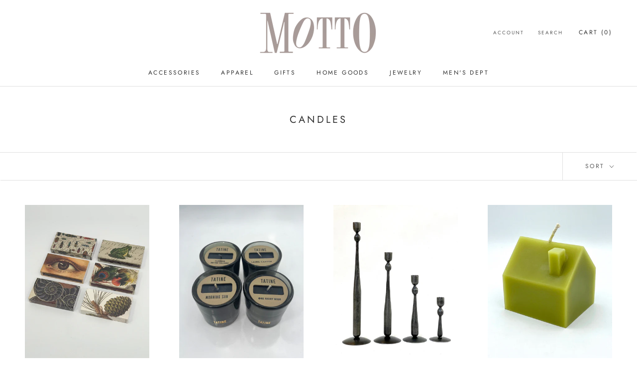

--- FILE ---
content_type: text/html; charset=utf-8
request_url: https://mottoharvardsq.com/collections/candles
body_size: 23971
content:
<!doctype html>

<html class="no-js" lang="en">
  <head>
    <meta charset="utf-8"> 
    <meta http-equiv="X-UA-Compatible" content="IE=edge,chrome=1">
    <meta name="viewport" content="width=device-width, initial-scale=1.0, height=device-height, minimum-scale=1.0, maximum-scale=1.0">
    <meta name="theme-color" content="">

    <title>
      Candles &ndash; MOTTO Harvard Square
    </title><link rel="canonical" href="https://mottoharvardsq.com/collections/candles"><link rel="shortcut icon" href="//mottoharvardsq.com/cdn/shop/files/favicon2022_96x.png?v=1666575683" type="image/png"><meta property="og:type" content="website">
  <meta property="og:title" content="Candles">
  <meta property="og:image" content="http://mottoharvardsq.com/cdn/shop/files/IMG_2370_05192135-a560-4d0f-b08d-204918ebac54.jpg?v=1759260842">
  <meta property="og:image:secure_url" content="https://mottoharvardsq.com/cdn/shop/files/IMG_2370_05192135-a560-4d0f-b08d-204918ebac54.jpg?v=1759260842">
  <meta property="og:image:width" content="2838">
  <meta property="og:image:height" content="3548"><meta property="og:url" content="https://mottoharvardsq.com/collections/candles">
<meta property="og:site_name" content="MOTTO Harvard Square"><meta name="twitter:card" content="summary"><meta name="twitter:title" content="Candles">
  <meta name="twitter:description" content="">
  <meta name="twitter:image" content="https://mottoharvardsq.com/cdn/shop/files/IMG_2370_05192135-a560-4d0f-b08d-204918ebac54_600x600_crop_center.jpg?v=1759260842">
    <style>
  @font-face {
  font-family: Jost;
  font-weight: 400;
  font-style: normal;
  font-display: fallback;
  src: url("//mottoharvardsq.com/cdn/fonts/jost/jost_n4.d47a1b6347ce4a4c9f437608011273009d91f2b7.woff2") format("woff2"),
       url("//mottoharvardsq.com/cdn/fonts/jost/jost_n4.791c46290e672b3f85c3d1c651ef2efa3819eadd.woff") format("woff");
}

  @font-face {
  font-family: Jost;
  font-weight: 400;
  font-style: normal;
  font-display: fallback;
  src: url("//mottoharvardsq.com/cdn/fonts/jost/jost_n4.d47a1b6347ce4a4c9f437608011273009d91f2b7.woff2") format("woff2"),
       url("//mottoharvardsq.com/cdn/fonts/jost/jost_n4.791c46290e672b3f85c3d1c651ef2efa3819eadd.woff") format("woff");
}


  @font-face {
  font-family: Jost;
  font-weight: 700;
  font-style: normal;
  font-display: fallback;
  src: url("//mottoharvardsq.com/cdn/fonts/jost/jost_n7.921dc18c13fa0b0c94c5e2517ffe06139c3615a3.woff2") format("woff2"),
       url("//mottoharvardsq.com/cdn/fonts/jost/jost_n7.cbfc16c98c1e195f46c536e775e4e959c5f2f22b.woff") format("woff");
}

  @font-face {
  font-family: Jost;
  font-weight: 400;
  font-style: italic;
  font-display: fallback;
  src: url("//mottoharvardsq.com/cdn/fonts/jost/jost_i4.b690098389649750ada222b9763d55796c5283a5.woff2") format("woff2"),
       url("//mottoharvardsq.com/cdn/fonts/jost/jost_i4.fd766415a47e50b9e391ae7ec04e2ae25e7e28b0.woff") format("woff");
}

  @font-face {
  font-family: Jost;
  font-weight: 700;
  font-style: italic;
  font-display: fallback;
  src: url("//mottoharvardsq.com/cdn/fonts/jost/jost_i7.d8201b854e41e19d7ed9b1a31fe4fe71deea6d3f.woff2") format("woff2"),
       url("//mottoharvardsq.com/cdn/fonts/jost/jost_i7.eae515c34e26b6c853efddc3fc0c552e0de63757.woff") format("woff");
}


  :root {
    --heading-font-family : Jost, sans-serif;
    --heading-font-weight : 400;
    --heading-font-style  : normal;

    --text-font-family : Jost, sans-serif;
    --text-font-weight : 400;
    --text-font-style  : normal;

    --base-text-font-size   : 13px;
    --default-text-font-size: 14px;--background          : #ffffff;
    --background-rgb      : 255, 255, 255;
    --light-background    : #ffffff;
    --light-background-rgb: 255, 255, 255;
    --heading-color       : #303030;
    --text-color          : #303030;
    --text-color-rgb      : 48, 48, 48;
    --text-color-light    : #595959;
    --text-color-light-rgb: 89, 89, 89;
    --link-color          : #000000;
    --link-color-rgb      : 0, 0, 0;
    --border-color        : #e0e0e0;
    --border-color-rgb    : 224, 224, 224;

    --button-background    : #f5db8b;
    --button-background-rgb: 245, 219, 139;
    --button-text-color    : #303030;

    --header-background       : #ffffff;
    --header-heading-color    : #303030;
    --header-light-text-color : #595959;
    --header-border-color     : #e0e0e0;

    --footer-background    : #ffffff;
    --footer-text-color    : #595959;
    --footer-heading-color : #303030;
    --footer-border-color  : #e6e6e6;

    --navigation-background      : #ffffff;
    --navigation-background-rgb  : 255, 255, 255;
    --navigation-text-color      : #303030;
    --navigation-text-color-light: rgba(48, 48, 48, 0.5);
    --navigation-border-color    : rgba(48, 48, 48, 0.25);

    --newsletter-popup-background     : #ffffff;
    --newsletter-popup-text-color     : #303030;
    --newsletter-popup-text-color-rgb : 48, 48, 48;

    --secondary-elements-background       : #fce7a8;
    --secondary-elements-background-rgb   : 252, 231, 168;
    --secondary-elements-text-color       : #303030;
    --secondary-elements-text-color-light : rgba(48, 48, 48, 0.5);
    --secondary-elements-border-color     : rgba(48, 48, 48, 0.25);

    --product-sale-price-color    : #f94c43;
    --product-sale-price-color-rgb: 249, 76, 67;
    --product-star-rating: #f6a429;

    /* Shopify related variables */
    --payment-terms-background-color: #ffffff;

    /* Products */

    --horizontal-spacing-four-products-per-row: 60px;
        --horizontal-spacing-two-products-per-row : 60px;

    --vertical-spacing-four-products-per-row: 40px;
        --vertical-spacing-two-products-per-row : 50px;

    /* Animation */
    --drawer-transition-timing: cubic-bezier(0.645, 0.045, 0.355, 1);
    --header-base-height: 80px; /* We set a default for browsers that do not support CSS variables */

    /* Cursors */
    --cursor-zoom-in-svg    : url(//mottoharvardsq.com/cdn/shop/t/25/assets/cursor-zoom-in.svg?v=169337020044000511451658365904);
    --cursor-zoom-in-2x-svg : url(//mottoharvardsq.com/cdn/shop/t/25/assets/cursor-zoom-in-2x.svg?v=163885027072013793871658365904);
  }
</style>

<script>
  // IE11 does not have support for CSS variables, so we have to polyfill them
  if (!(((window || {}).CSS || {}).supports && window.CSS.supports('(--a: 0)'))) {
    const script = document.createElement('script');
    script.type = 'text/javascript';
    script.src = 'https://cdn.jsdelivr.net/npm/css-vars-ponyfill@2';
    script.onload = function() {
      cssVars({});
    };

    document.getElementsByTagName('head')[0].appendChild(script);
  }
</script>

    <script>window.performance && window.performance.mark && window.performance.mark('shopify.content_for_header.start');</script><meta id="shopify-digital-wallet" name="shopify-digital-wallet" content="/13810723/digital_wallets/dialog">
<meta name="shopify-checkout-api-token" content="ba38f363cf8153a2f1a8337090d7b7e3">
<meta id="in-context-paypal-metadata" data-shop-id="13810723" data-venmo-supported="false" data-environment="production" data-locale="en_US" data-paypal-v4="true" data-currency="USD">
<link rel="alternate" type="application/atom+xml" title="Feed" href="/collections/candles.atom" />
<link rel="next" href="/collections/candles?page=2">
<link rel="alternate" type="application/json+oembed" href="https://mottoharvardsq.com/collections/candles.oembed">
<script async="async" src="/checkouts/internal/preloads.js?locale=en-US"></script>
<script id="shopify-features" type="application/json">{"accessToken":"ba38f363cf8153a2f1a8337090d7b7e3","betas":["rich-media-storefront-analytics"],"domain":"mottoharvardsq.com","predictiveSearch":true,"shopId":13810723,"locale":"en"}</script>
<script>var Shopify = Shopify || {};
Shopify.shop = "motto-harvard-square.myshopify.com";
Shopify.locale = "en";
Shopify.currency = {"active":"USD","rate":"1.0"};
Shopify.country = "US";
Shopify.theme = {"name":"Prestige","id":120935284782,"schema_name":"Prestige","schema_version":"5.7.1","theme_store_id":855,"role":"main"};
Shopify.theme.handle = "null";
Shopify.theme.style = {"id":null,"handle":null};
Shopify.cdnHost = "mottoharvardsq.com/cdn";
Shopify.routes = Shopify.routes || {};
Shopify.routes.root = "/";</script>
<script type="module">!function(o){(o.Shopify=o.Shopify||{}).modules=!0}(window);</script>
<script>!function(o){function n(){var o=[];function n(){o.push(Array.prototype.slice.apply(arguments))}return n.q=o,n}var t=o.Shopify=o.Shopify||{};t.loadFeatures=n(),t.autoloadFeatures=n()}(window);</script>
<script id="shop-js-analytics" type="application/json">{"pageType":"collection"}</script>
<script defer="defer" async type="module" src="//mottoharvardsq.com/cdn/shopifycloud/shop-js/modules/v2/client.init-shop-cart-sync_BN7fPSNr.en.esm.js"></script>
<script defer="defer" async type="module" src="//mottoharvardsq.com/cdn/shopifycloud/shop-js/modules/v2/chunk.common_Cbph3Kss.esm.js"></script>
<script defer="defer" async type="module" src="//mottoharvardsq.com/cdn/shopifycloud/shop-js/modules/v2/chunk.modal_DKumMAJ1.esm.js"></script>
<script type="module">
  await import("//mottoharvardsq.com/cdn/shopifycloud/shop-js/modules/v2/client.init-shop-cart-sync_BN7fPSNr.en.esm.js");
await import("//mottoharvardsq.com/cdn/shopifycloud/shop-js/modules/v2/chunk.common_Cbph3Kss.esm.js");
await import("//mottoharvardsq.com/cdn/shopifycloud/shop-js/modules/v2/chunk.modal_DKumMAJ1.esm.js");

  window.Shopify.SignInWithShop?.initShopCartSync?.({"fedCMEnabled":true,"windoidEnabled":true});

</script>
<script>(function() {
  var isLoaded = false;
  function asyncLoad() {
    if (isLoaded) return;
    isLoaded = true;
    var urls = ["https:\/\/instafeed.nfcube.com\/cdn\/5a698b320ceeb2428f5dd9a2498e2fa3.js?shop=motto-harvard-square.myshopify.com","\/\/shopify.privy.com\/widget.js?shop=motto-harvard-square.myshopify.com"];
    for (var i = 0; i < urls.length; i++) {
      var s = document.createElement('script');
      s.type = 'text/javascript';
      s.async = true;
      s.src = urls[i];
      var x = document.getElementsByTagName('script')[0];
      x.parentNode.insertBefore(s, x);
    }
  };
  if(window.attachEvent) {
    window.attachEvent('onload', asyncLoad);
  } else {
    window.addEventListener('load', asyncLoad, false);
  }
})();</script>
<script id="__st">var __st={"a":13810723,"offset":-18000,"reqid":"6408b6a2-e267-4b6c-a9d2-555b01516f4e-1769748802","pageurl":"mottoharvardsq.com\/collections\/candles","u":"70b45975e9bb","p":"collection","rtyp":"collection","rid":266569220142};</script>
<script>window.ShopifyPaypalV4VisibilityTracking = true;</script>
<script id="captcha-bootstrap">!function(){'use strict';const t='contact',e='account',n='new_comment',o=[[t,t],['blogs',n],['comments',n],[t,'customer']],c=[[e,'customer_login'],[e,'guest_login'],[e,'recover_customer_password'],[e,'create_customer']],r=t=>t.map((([t,e])=>`form[action*='/${t}']:not([data-nocaptcha='true']) input[name='form_type'][value='${e}']`)).join(','),a=t=>()=>t?[...document.querySelectorAll(t)].map((t=>t.form)):[];function s(){const t=[...o],e=r(t);return a(e)}const i='password',u='form_key',d=['recaptcha-v3-token','g-recaptcha-response','h-captcha-response',i],f=()=>{try{return window.sessionStorage}catch{return}},m='__shopify_v',_=t=>t.elements[u];function p(t,e,n=!1){try{const o=window.sessionStorage,c=JSON.parse(o.getItem(e)),{data:r}=function(t){const{data:e,action:n}=t;return t[m]||n?{data:e,action:n}:{data:t,action:n}}(c);for(const[e,n]of Object.entries(r))t.elements[e]&&(t.elements[e].value=n);n&&o.removeItem(e)}catch(o){console.error('form repopulation failed',{error:o})}}const l='form_type',E='cptcha';function T(t){t.dataset[E]=!0}const w=window,h=w.document,L='Shopify',v='ce_forms',y='captcha';let A=!1;((t,e)=>{const n=(g='f06e6c50-85a8-45c8-87d0-21a2b65856fe',I='https://cdn.shopify.com/shopifycloud/storefront-forms-hcaptcha/ce_storefront_forms_captcha_hcaptcha.v1.5.2.iife.js',D={infoText:'Protected by hCaptcha',privacyText:'Privacy',termsText:'Terms'},(t,e,n)=>{const o=w[L][v],c=o.bindForm;if(c)return c(t,g,e,D).then(n);var r;o.q.push([[t,g,e,D],n]),r=I,A||(h.body.append(Object.assign(h.createElement('script'),{id:'captcha-provider',async:!0,src:r})),A=!0)});var g,I,D;w[L]=w[L]||{},w[L][v]=w[L][v]||{},w[L][v].q=[],w[L][y]=w[L][y]||{},w[L][y].protect=function(t,e){n(t,void 0,e),T(t)},Object.freeze(w[L][y]),function(t,e,n,w,h,L){const[v,y,A,g]=function(t,e,n){const i=e?o:[],u=t?c:[],d=[...i,...u],f=r(d),m=r(i),_=r(d.filter((([t,e])=>n.includes(e))));return[a(f),a(m),a(_),s()]}(w,h,L),I=t=>{const e=t.target;return e instanceof HTMLFormElement?e:e&&e.form},D=t=>v().includes(t);t.addEventListener('submit',(t=>{const e=I(t);if(!e)return;const n=D(e)&&!e.dataset.hcaptchaBound&&!e.dataset.recaptchaBound,o=_(e),c=g().includes(e)&&(!o||!o.value);(n||c)&&t.preventDefault(),c&&!n&&(function(t){try{if(!f())return;!function(t){const e=f();if(!e)return;const n=_(t);if(!n)return;const o=n.value;o&&e.removeItem(o)}(t);const e=Array.from(Array(32),(()=>Math.random().toString(36)[2])).join('');!function(t,e){_(t)||t.append(Object.assign(document.createElement('input'),{type:'hidden',name:u})),t.elements[u].value=e}(t,e),function(t,e){const n=f();if(!n)return;const o=[...t.querySelectorAll(`input[type='${i}']`)].map((({name:t})=>t)),c=[...d,...o],r={};for(const[a,s]of new FormData(t).entries())c.includes(a)||(r[a]=s);n.setItem(e,JSON.stringify({[m]:1,action:t.action,data:r}))}(t,e)}catch(e){console.error('failed to persist form',e)}}(e),e.submit())}));const S=(t,e)=>{t&&!t.dataset[E]&&(n(t,e.some((e=>e===t))),T(t))};for(const o of['focusin','change'])t.addEventListener(o,(t=>{const e=I(t);D(e)&&S(e,y())}));const B=e.get('form_key'),M=e.get(l),P=B&&M;t.addEventListener('DOMContentLoaded',(()=>{const t=y();if(P)for(const e of t)e.elements[l].value===M&&p(e,B);[...new Set([...A(),...v().filter((t=>'true'===t.dataset.shopifyCaptcha))])].forEach((e=>S(e,t)))}))}(h,new URLSearchParams(w.location.search),n,t,e,['guest_login'])})(!0,!0)}();</script>
<script integrity="sha256-4kQ18oKyAcykRKYeNunJcIwy7WH5gtpwJnB7kiuLZ1E=" data-source-attribution="shopify.loadfeatures" defer="defer" src="//mottoharvardsq.com/cdn/shopifycloud/storefront/assets/storefront/load_feature-a0a9edcb.js" crossorigin="anonymous"></script>
<script data-source-attribution="shopify.dynamic_checkout.dynamic.init">var Shopify=Shopify||{};Shopify.PaymentButton=Shopify.PaymentButton||{isStorefrontPortableWallets:!0,init:function(){window.Shopify.PaymentButton.init=function(){};var t=document.createElement("script");t.src="https://mottoharvardsq.com/cdn/shopifycloud/portable-wallets/latest/portable-wallets.en.js",t.type="module",document.head.appendChild(t)}};
</script>
<script data-source-attribution="shopify.dynamic_checkout.buyer_consent">
  function portableWalletsHideBuyerConsent(e){var t=document.getElementById("shopify-buyer-consent"),n=document.getElementById("shopify-subscription-policy-button");t&&n&&(t.classList.add("hidden"),t.setAttribute("aria-hidden","true"),n.removeEventListener("click",e))}function portableWalletsShowBuyerConsent(e){var t=document.getElementById("shopify-buyer-consent"),n=document.getElementById("shopify-subscription-policy-button");t&&n&&(t.classList.remove("hidden"),t.removeAttribute("aria-hidden"),n.addEventListener("click",e))}window.Shopify?.PaymentButton&&(window.Shopify.PaymentButton.hideBuyerConsent=portableWalletsHideBuyerConsent,window.Shopify.PaymentButton.showBuyerConsent=portableWalletsShowBuyerConsent);
</script>
<script data-source-attribution="shopify.dynamic_checkout.cart.bootstrap">document.addEventListener("DOMContentLoaded",(function(){function t(){return document.querySelector("shopify-accelerated-checkout-cart, shopify-accelerated-checkout")}if(t())Shopify.PaymentButton.init();else{new MutationObserver((function(e,n){t()&&(Shopify.PaymentButton.init(),n.disconnect())})).observe(document.body,{childList:!0,subtree:!0})}}));
</script>
<link id="shopify-accelerated-checkout-styles" rel="stylesheet" media="screen" href="https://mottoharvardsq.com/cdn/shopifycloud/portable-wallets/latest/accelerated-checkout-backwards-compat.css" crossorigin="anonymous">
<style id="shopify-accelerated-checkout-cart">
        #shopify-buyer-consent {
  margin-top: 1em;
  display: inline-block;
  width: 100%;
}

#shopify-buyer-consent.hidden {
  display: none;
}

#shopify-subscription-policy-button {
  background: none;
  border: none;
  padding: 0;
  text-decoration: underline;
  font-size: inherit;
  cursor: pointer;
}

#shopify-subscription-policy-button::before {
  box-shadow: none;
}

      </style>

<script>window.performance && window.performance.mark && window.performance.mark('shopify.content_for_header.end');</script>

    <link rel="stylesheet" href="//mottoharvardsq.com/cdn/shop/t/25/assets/theme.css?v=62441372190441597211657818081">

    <script>// This allows to expose several variables to the global scope, to be used in scripts
      window.theme = {
        pageType: "collection",
        moneyFormat: "${{amount}}",
        moneyWithCurrencyFormat: "${{amount}} USD",
        currencyCodeEnabled: false,
        productImageSize: "natural",
        searchMode: "product,page",
        showPageTransition: false,
        showElementStaggering: true,
        showImageZooming: false
      };

      window.routes = {
        rootUrl: "\/",
        rootUrlWithoutSlash: '',
        cartUrl: "\/cart",
        cartAddUrl: "\/cart\/add",
        cartChangeUrl: "\/cart\/change",
        searchUrl: "\/search",
        productRecommendationsUrl: "\/recommendations\/products"
      };

      window.languages = {
        cartAddNote: "Add Order Note",
        cartEditNote: "Edit Order Note",
        productImageLoadingError: "This image could not be loaded. Please try to reload the page.",
        productFormAddToCart: "Add to cart",
        productFormUnavailable: "Unavailable",
        productFormSoldOut: "Sold Out",
        shippingEstimatorOneResult: "1 option available:",
        shippingEstimatorMoreResults: "{{count}} options available:",
        shippingEstimatorNoResults: "No shipping could be found"
      };

      window.lazySizesConfig = {
        loadHidden: false,
        hFac: 0.5,
        expFactor: 2,
        ricTimeout: 150,
        lazyClass: 'Image--lazyLoad',
        loadingClass: 'Image--lazyLoading',
        loadedClass: 'Image--lazyLoaded'
      };

      document.documentElement.className = document.documentElement.className.replace('no-js', 'js');
      document.documentElement.style.setProperty('--window-height', window.innerHeight + 'px');

      // We do a quick detection of some features (we could use Modernizr but for so little...)
      (function() {
        document.documentElement.className += ((window.CSS && window.CSS.supports('(position: sticky) or (position: -webkit-sticky)')) ? ' supports-sticky' : ' no-supports-sticky');
        document.documentElement.className += (window.matchMedia('(-moz-touch-enabled: 1), (hover: none)')).matches ? ' no-supports-hover' : ' supports-hover';
      }());

      
    </script>

    <script src="//mottoharvardsq.com/cdn/shop/t/25/assets/lazysizes.min.js?v=174358363404432586981657818081" async></script><script src="//mottoharvardsq.com/cdn/shop/t/25/assets/libs.min.js?v=26178543184394469741657818081" defer></script>
    <script src="//mottoharvardsq.com/cdn/shop/t/25/assets/theme.js?v=136432947336758271551661787156" defer></script>
    <script src="//mottoharvardsq.com/cdn/shop/t/25/assets/custom.js?v=183944157590872491501657818081" defer></script>

    <script>
      (function () {
        window.onpageshow = function() {
          if (window.theme.showPageTransition) {
            var pageTransition = document.querySelector('.PageTransition');

            if (pageTransition) {
              pageTransition.style.visibility = 'visible';
              pageTransition.style.opacity = '0';
            }
          }

          // When the page is loaded from the cache, we have to reload the cart content
          document.documentElement.dispatchEvent(new CustomEvent('cart:refresh', {
            bubbles: true
          }));
        };
      })();
    </script>

    


  <script type="application/ld+json">
  {
    "@context": "http://schema.org",
    "@type": "BreadcrumbList",
  "itemListElement": [{
      "@type": "ListItem",
      "position": 1,
      "name": "Home",
      "item": "https://mottoharvardsq.com"
    },{
          "@type": "ListItem",
          "position": 2,
          "name": "Candles",
          "item": "https://mottoharvardsq.com/collections/candles"
        }]
  }
  </script>

  <link href="https://monorail-edge.shopifysvc.com" rel="dns-prefetch">
<script>(function(){if ("sendBeacon" in navigator && "performance" in window) {try {var session_token_from_headers = performance.getEntriesByType('navigation')[0].serverTiming.find(x => x.name == '_s').description;} catch {var session_token_from_headers = undefined;}var session_cookie_matches = document.cookie.match(/_shopify_s=([^;]*)/);var session_token_from_cookie = session_cookie_matches && session_cookie_matches.length === 2 ? session_cookie_matches[1] : "";var session_token = session_token_from_headers || session_token_from_cookie || "";function handle_abandonment_event(e) {var entries = performance.getEntries().filter(function(entry) {return /monorail-edge.shopifysvc.com/.test(entry.name);});if (!window.abandonment_tracked && entries.length === 0) {window.abandonment_tracked = true;var currentMs = Date.now();var navigation_start = performance.timing.navigationStart;var payload = {shop_id: 13810723,url: window.location.href,navigation_start,duration: currentMs - navigation_start,session_token,page_type: "collection"};window.navigator.sendBeacon("https://monorail-edge.shopifysvc.com/v1/produce", JSON.stringify({schema_id: "online_store_buyer_site_abandonment/1.1",payload: payload,metadata: {event_created_at_ms: currentMs,event_sent_at_ms: currentMs}}));}}window.addEventListener('pagehide', handle_abandonment_event);}}());</script>
<script id="web-pixels-manager-setup">(function e(e,d,r,n,o){if(void 0===o&&(o={}),!Boolean(null===(a=null===(i=window.Shopify)||void 0===i?void 0:i.analytics)||void 0===a?void 0:a.replayQueue)){var i,a;window.Shopify=window.Shopify||{};var t=window.Shopify;t.analytics=t.analytics||{};var s=t.analytics;s.replayQueue=[],s.publish=function(e,d,r){return s.replayQueue.push([e,d,r]),!0};try{self.performance.mark("wpm:start")}catch(e){}var l=function(){var e={modern:/Edge?\/(1{2}[4-9]|1[2-9]\d|[2-9]\d{2}|\d{4,})\.\d+(\.\d+|)|Firefox\/(1{2}[4-9]|1[2-9]\d|[2-9]\d{2}|\d{4,})\.\d+(\.\d+|)|Chrom(ium|e)\/(9{2}|\d{3,})\.\d+(\.\d+|)|(Maci|X1{2}).+ Version\/(15\.\d+|(1[6-9]|[2-9]\d|\d{3,})\.\d+)([,.]\d+|)( \(\w+\)|)( Mobile\/\w+|) Safari\/|Chrome.+OPR\/(9{2}|\d{3,})\.\d+\.\d+|(CPU[ +]OS|iPhone[ +]OS|CPU[ +]iPhone|CPU IPhone OS|CPU iPad OS)[ +]+(15[._]\d+|(1[6-9]|[2-9]\d|\d{3,})[._]\d+)([._]\d+|)|Android:?[ /-](13[3-9]|1[4-9]\d|[2-9]\d{2}|\d{4,})(\.\d+|)(\.\d+|)|Android.+Firefox\/(13[5-9]|1[4-9]\d|[2-9]\d{2}|\d{4,})\.\d+(\.\d+|)|Android.+Chrom(ium|e)\/(13[3-9]|1[4-9]\d|[2-9]\d{2}|\d{4,})\.\d+(\.\d+|)|SamsungBrowser\/([2-9]\d|\d{3,})\.\d+/,legacy:/Edge?\/(1[6-9]|[2-9]\d|\d{3,})\.\d+(\.\d+|)|Firefox\/(5[4-9]|[6-9]\d|\d{3,})\.\d+(\.\d+|)|Chrom(ium|e)\/(5[1-9]|[6-9]\d|\d{3,})\.\d+(\.\d+|)([\d.]+$|.*Safari\/(?![\d.]+ Edge\/[\d.]+$))|(Maci|X1{2}).+ Version\/(10\.\d+|(1[1-9]|[2-9]\d|\d{3,})\.\d+)([,.]\d+|)( \(\w+\)|)( Mobile\/\w+|) Safari\/|Chrome.+OPR\/(3[89]|[4-9]\d|\d{3,})\.\d+\.\d+|(CPU[ +]OS|iPhone[ +]OS|CPU[ +]iPhone|CPU IPhone OS|CPU iPad OS)[ +]+(10[._]\d+|(1[1-9]|[2-9]\d|\d{3,})[._]\d+)([._]\d+|)|Android:?[ /-](13[3-9]|1[4-9]\d|[2-9]\d{2}|\d{4,})(\.\d+|)(\.\d+|)|Mobile Safari.+OPR\/([89]\d|\d{3,})\.\d+\.\d+|Android.+Firefox\/(13[5-9]|1[4-9]\d|[2-9]\d{2}|\d{4,})\.\d+(\.\d+|)|Android.+Chrom(ium|e)\/(13[3-9]|1[4-9]\d|[2-9]\d{2}|\d{4,})\.\d+(\.\d+|)|Android.+(UC? ?Browser|UCWEB|U3)[ /]?(15\.([5-9]|\d{2,})|(1[6-9]|[2-9]\d|\d{3,})\.\d+)\.\d+|SamsungBrowser\/(5\.\d+|([6-9]|\d{2,})\.\d+)|Android.+MQ{2}Browser\/(14(\.(9|\d{2,})|)|(1[5-9]|[2-9]\d|\d{3,})(\.\d+|))(\.\d+|)|K[Aa][Ii]OS\/(3\.\d+|([4-9]|\d{2,})\.\d+)(\.\d+|)/},d=e.modern,r=e.legacy,n=navigator.userAgent;return n.match(d)?"modern":n.match(r)?"legacy":"unknown"}(),u="modern"===l?"modern":"legacy",c=(null!=n?n:{modern:"",legacy:""})[u],f=function(e){return[e.baseUrl,"/wpm","/b",e.hashVersion,"modern"===e.buildTarget?"m":"l",".js"].join("")}({baseUrl:d,hashVersion:r,buildTarget:u}),m=function(e){var d=e.version,r=e.bundleTarget,n=e.surface,o=e.pageUrl,i=e.monorailEndpoint;return{emit:function(e){var a=e.status,t=e.errorMsg,s=(new Date).getTime(),l=JSON.stringify({metadata:{event_sent_at_ms:s},events:[{schema_id:"web_pixels_manager_load/3.1",payload:{version:d,bundle_target:r,page_url:o,status:a,surface:n,error_msg:t},metadata:{event_created_at_ms:s}}]});if(!i)return console&&console.warn&&console.warn("[Web Pixels Manager] No Monorail endpoint provided, skipping logging."),!1;try{return self.navigator.sendBeacon.bind(self.navigator)(i,l)}catch(e){}var u=new XMLHttpRequest;try{return u.open("POST",i,!0),u.setRequestHeader("Content-Type","text/plain"),u.send(l),!0}catch(e){return console&&console.warn&&console.warn("[Web Pixels Manager] Got an unhandled error while logging to Monorail."),!1}}}}({version:r,bundleTarget:l,surface:e.surface,pageUrl:self.location.href,monorailEndpoint:e.monorailEndpoint});try{o.browserTarget=l,function(e){var d=e.src,r=e.async,n=void 0===r||r,o=e.onload,i=e.onerror,a=e.sri,t=e.scriptDataAttributes,s=void 0===t?{}:t,l=document.createElement("script"),u=document.querySelector("head"),c=document.querySelector("body");if(l.async=n,l.src=d,a&&(l.integrity=a,l.crossOrigin="anonymous"),s)for(var f in s)if(Object.prototype.hasOwnProperty.call(s,f))try{l.dataset[f]=s[f]}catch(e){}if(o&&l.addEventListener("load",o),i&&l.addEventListener("error",i),u)u.appendChild(l);else{if(!c)throw new Error("Did not find a head or body element to append the script");c.appendChild(l)}}({src:f,async:!0,onload:function(){if(!function(){var e,d;return Boolean(null===(d=null===(e=window.Shopify)||void 0===e?void 0:e.analytics)||void 0===d?void 0:d.initialized)}()){var d=window.webPixelsManager.init(e)||void 0;if(d){var r=window.Shopify.analytics;r.replayQueue.forEach((function(e){var r=e[0],n=e[1],o=e[2];d.publishCustomEvent(r,n,o)})),r.replayQueue=[],r.publish=d.publishCustomEvent,r.visitor=d.visitor,r.initialized=!0}}},onerror:function(){return m.emit({status:"failed",errorMsg:"".concat(f," has failed to load")})},sri:function(e){var d=/^sha384-[A-Za-z0-9+/=]+$/;return"string"==typeof e&&d.test(e)}(c)?c:"",scriptDataAttributes:o}),m.emit({status:"loading"})}catch(e){m.emit({status:"failed",errorMsg:(null==e?void 0:e.message)||"Unknown error"})}}})({shopId: 13810723,storefrontBaseUrl: "https://mottoharvardsq.com",extensionsBaseUrl: "https://extensions.shopifycdn.com/cdn/shopifycloud/web-pixels-manager",monorailEndpoint: "https://monorail-edge.shopifysvc.com/unstable/produce_batch",surface: "storefront-renderer",enabledBetaFlags: ["2dca8a86"],webPixelsConfigList: [{"id":"shopify-app-pixel","configuration":"{}","eventPayloadVersion":"v1","runtimeContext":"STRICT","scriptVersion":"0450","apiClientId":"shopify-pixel","type":"APP","privacyPurposes":["ANALYTICS","MARKETING"]},{"id":"shopify-custom-pixel","eventPayloadVersion":"v1","runtimeContext":"LAX","scriptVersion":"0450","apiClientId":"shopify-pixel","type":"CUSTOM","privacyPurposes":["ANALYTICS","MARKETING"]}],isMerchantRequest: false,initData: {"shop":{"name":"MOTTO Harvard Square","paymentSettings":{"currencyCode":"USD"},"myshopifyDomain":"motto-harvard-square.myshopify.com","countryCode":"US","storefrontUrl":"https:\/\/mottoharvardsq.com"},"customer":null,"cart":null,"checkout":null,"productVariants":[],"purchasingCompany":null},},"https://mottoharvardsq.com/cdn","1d2a099fw23dfb22ep557258f5m7a2edbae",{"modern":"","legacy":""},{"shopId":"13810723","storefrontBaseUrl":"https:\/\/mottoharvardsq.com","extensionBaseUrl":"https:\/\/extensions.shopifycdn.com\/cdn\/shopifycloud\/web-pixels-manager","surface":"storefront-renderer","enabledBetaFlags":"[\"2dca8a86\"]","isMerchantRequest":"false","hashVersion":"1d2a099fw23dfb22ep557258f5m7a2edbae","publish":"custom","events":"[[\"page_viewed\",{}],[\"collection_viewed\",{\"collection\":{\"id\":\"266569220142\",\"title\":\"Candles\",\"productVariants\":[{\"price\":{\"amount\":5.0,\"currencyCode\":\"USD\"},\"product\":{\"title\":\"HomArt Short Matches\",\"vendor\":\"Hom Art\",\"id\":\"6922442899502\",\"untranslatedTitle\":\"HomArt Short Matches\",\"url\":\"\/products\/homart-small-matches\",\"type\":\"Matches\"},\"id\":\"40946097455150\",\"image\":{\"src\":\"\/\/mottoharvardsq.com\/cdn\/shop\/files\/IMG_2382.jpg?v=1759260842\"},\"sku\":\"HOM M496\",\"title\":\"Alphabet\",\"untranslatedTitle\":\"Alphabet\"},{\"price\":{\"amount\":34.0,\"currencyCode\":\"USD\"},\"product\":{\"title\":\"Tatine Petite 3oz Scented Candles\",\"vendor\":\"Tatine\",\"id\":\"7171786080302\",\"untranslatedTitle\":\"Tatine Petite 3oz Scented Candles\",\"url\":\"\/products\/tatine-petite-3oz-scented-candles\",\"type\":\"Candles\"},\"id\":\"41418834116654\",\"image\":{\"src\":\"\/\/mottoharvardsq.com\/cdn\/shop\/products\/TATFOTH.jpg?v=1653934479\"},\"sku\":\"TAT FOTH\",\"title\":\"flowers on the hillside\",\"untranslatedTitle\":\"flowers on the hillside\"},{\"price\":{\"amount\":118.0,\"currencyCode\":\"USD\"},\"product\":{\"title\":\"Ball Taper Iron Candle Holders\",\"vendor\":\"Blackthorne Forge\",\"id\":\"6770593660974\",\"untranslatedTitle\":\"Ball Taper Iron Candle Holders\",\"url\":\"\/products\/iron-candle-holders\",\"type\":\"Candle Holders\"},\"id\":\"39783304527918\",\"image\":{\"src\":\"\/\/mottoharvardsq.com\/cdn\/shop\/products\/IMG_0650.jpg?v=1650668427\"},\"sku\":\"BF C16\",\"title\":\"16 inch\",\"untranslatedTitle\":\"16 inch\"},{\"price\":{\"amount\":48.0,\"currencyCode\":\"USD\"},\"product\":{\"title\":\"Small Iconic House Candle\",\"vendor\":\"GreenTree Home\",\"id\":\"6710943219758\",\"untranslatedTitle\":\"Small Iconic House Candle\",\"url\":\"\/products\/small-iconic-house-candle\",\"type\":\"Candles\"},\"id\":\"40211174424622\",\"image\":{\"src\":\"\/\/mottoharvardsq.com\/cdn\/shop\/products\/GTSHBAM.jpg?v=1741727396\"},\"sku\":\"GT SHBAM\",\"title\":\"Bamboo\",\"untranslatedTitle\":\"Bamboo\"},{\"price\":{\"amount\":32.0,\"currencyCode\":\"USD\"},\"product\":{\"title\":\"Rope 10\\\" Taper Candles\",\"vendor\":\"GreenTree Home\",\"id\":\"7209315860526\",\"untranslatedTitle\":\"Rope 10\\\" Taper Candles\",\"url\":\"\/products\/rope-10-taper-candles-copy-1\",\"type\":\"Candles\"},\"id\":\"41597707092014\",\"image\":{\"src\":\"\/\/mottoharvardsq.com\/cdn\/shop\/products\/GTROTBAM.jpg?v=1766702662\"},\"sku\":\"GT ROPBAM\",\"title\":\"bamboo-BAM\",\"untranslatedTitle\":\"bamboo-BAM\"},{\"price\":{\"amount\":35.0,\"currencyCode\":\"USD\"},\"product\":{\"title\":\"Josee Pillar Medium Candle\",\"vendor\":\"GreenTree Home\",\"id\":\"4665575768110\",\"untranslatedTitle\":\"Josee Pillar Medium Candle\",\"url\":\"\/products\/greentree-medium-josee-pillar-in-black\",\"type\":\"Candles\"},\"id\":\"39890303123502\",\"image\":{\"src\":\"\/\/mottoharvardsq.com\/cdn\/shop\/products\/GTMEDGRY.jpg?v=1766702724\"},\"sku\":\"GT  JPMBLK\",\"title\":\"black\",\"untranslatedTitle\":\"black\"},{\"price\":{\"amount\":35.0,\"currencyCode\":\"USD\"},\"product\":{\"title\":\"Josee Squat Pillar Candle\",\"vendor\":\"GreenTree Home\",\"id\":\"4666257244206\",\"untranslatedTitle\":\"Josee Squat Pillar Candle\",\"url\":\"\/products\/greentree-home-josee-squat-candle-in-gold\",\"type\":\"Candles\"},\"id\":\"39264096190510\",\"image\":{\"src\":\"\/\/mottoharvardsq.com\/cdn\/shop\/files\/GTJOSQBK.jpg?v=1699983037\"},\"sku\":\"GT JOSQBLK\",\"title\":\"black\",\"untranslatedTitle\":\"black\"},{\"price\":{\"amount\":59.0,\"currencyCode\":\"USD\"},\"product\":{\"title\":\"Half Loaf Candle\",\"vendor\":\"Cereria Introna\",\"id\":\"6825470722094\",\"untranslatedTitle\":\"Half Loaf Candle\",\"url\":\"\/products\/bread-candle\",\"type\":\"Candles\"},\"id\":\"40022479175726\",\"image\":{\"src\":\"\/\/mottoharvardsq.com\/cdn\/shop\/products\/IMG_7911.jpg?v=1664630010\"},\"sku\":\"CE 164PANE\",\"title\":\"Default Title\",\"untranslatedTitle\":\"Default Title\"},{\"price\":{\"amount\":36.0,\"currencyCode\":\"USD\"},\"product\":{\"title\":\"Striped Dinner Candles, Box of 4\",\"vendor\":\"British Colour Standard\",\"id\":\"7492709580846\",\"untranslatedTitle\":\"Striped Dinner Candles, Box of 4\",\"url\":\"\/products\/striped-dinner-candles-box-of-4-copy-1\",\"type\":\"Candles\"},\"id\":\"41975785160750\",\"image\":{\"src\":\"\/\/mottoharvardsq.com\/cdn\/shop\/files\/BCS.jpg?v=1766461318\"},\"sku\":\"BCS 347JPD\",\"title\":\"347-jet\/pearl\/dove\",\"untranslatedTitle\":\"347-jet\/pearl\/dove\"},{\"price\":{\"amount\":28.0,\"currencyCode\":\"USD\"},\"product\":{\"title\":\"Arch Bottle Candle\",\"vendor\":\"GreenTree Home\",\"id\":\"6615305715758\",\"untranslatedTitle\":\"Arch Bottle Candle\",\"url\":\"\/products\/greentree-home-arch-bottle-candle\",\"type\":\"Candles\"},\"id\":\"39430608617518\",\"image\":{\"src\":\"\/\/mottoharvardsq.com\/cdn\/shop\/products\/image_40d3e529-8f03-4862-81a0-1f745dd243d2.jpg?v=1626114819\"},\"sku\":\"GT BABAM\",\"title\":\"bamboo\",\"untranslatedTitle\":\"bamboo\"},{\"price\":{\"amount\":42.0,\"currencyCode\":\"USD\"},\"product\":{\"title\":\"Jumbo Pine Cone Candles\",\"vendor\":\"GreenTree Home\",\"id\":\"7210592862254\",\"untranslatedTitle\":\"Jumbo Pine Cone Candles\",\"url\":\"\/products\/jumbo-pine-cone-candles-copy\",\"type\":\"Candles\"},\"id\":\"41600232652846\",\"image\":{\"src\":\"\/\/mottoharvardsq.com\/cdn\/shop\/products\/GTJUMB.jpg?v=1745610647\"},\"sku\":\"GT JUMBAM\",\"title\":\"bamboo\",\"untranslatedTitle\":\"bamboo\"},{\"price\":{\"amount\":44.0,\"currencyCode\":\"USD\"},\"product\":{\"title\":\"Petite Pillar Candle\",\"vendor\":\"GreenTree Home\",\"id\":\"7110144753710\",\"untranslatedTitle\":\"Petite Pillar Candle\",\"url\":\"\/products\/petite-pillar-candle\",\"type\":\"Candles\"},\"id\":\"41170783141934\",\"image\":{\"src\":\"\/\/mottoharvardsq.com\/cdn\/shop\/files\/GTPPBS.jpg?v=1731415743\"},\"sku\":\"GT PPBS\",\"title\":\"Bittersweet\",\"untranslatedTitle\":\"Bittersweet\"},{\"price\":{\"amount\":28.0,\"currencyCode\":\"USD\"},\"product\":{\"title\":\"Bitters Co. Candle Snuffer\",\"vendor\":\"Bitters Co.\",\"id\":\"6560056934446\",\"untranslatedTitle\":\"Bitters Co. Candle Snuffer\",\"url\":\"\/products\/bitters-co-candle-snuffer\",\"type\":\"Candle Snuffers\"},\"id\":\"39329412120622\",\"image\":{\"src\":\"\/\/mottoharvardsq.com\/cdn\/shop\/products\/BCBD32a.jpg?v=1680663630\"},\"sku\":\"BIT BD32\",\"title\":\"Default Title\",\"untranslatedTitle\":\"Default Title\"},{\"price\":{\"amount\":65.0,\"currencyCode\":\"USD\"},\"product\":{\"title\":\"Pewter Candle Snuffer with Brass Ring\",\"vendor\":\"Beehive Handmade\",\"id\":\"4710973734958\",\"untranslatedTitle\":\"Pewter Candle Snuffer with Brass Ring\",\"url\":\"\/products\/beehive-handmade-candle-snuffer\",\"type\":\"Candle Snuffers\"},\"id\":\"32838033637422\",\"image\":{\"src\":\"\/\/mottoharvardsq.com\/cdn\/shop\/products\/BEECNDB.jpg?v=1612033184\"},\"sku\":\"BEE CNDB\",\"title\":\"Default Title\",\"untranslatedTitle\":\"Default Title\"},{\"price\":{\"amount\":28.0,\"currencyCode\":\"USD\"},\"product\":{\"title\":\"Finial Candle\",\"vendor\":\"GreenTree Home\",\"id\":\"6890123722798\",\"untranslatedTitle\":\"Finial Candle\",\"url\":\"\/products\/finial-candle\",\"type\":\"Candles\"},\"id\":\"40374259613742\",\"image\":{\"src\":\"\/\/mottoharvardsq.com\/cdn\/shop\/products\/GTFINBLK.jpg?v=1741728363\"},\"sku\":\"GT FINBLK\",\"title\":\"black\",\"untranslatedTitle\":\"black\"},{\"price\":{\"amount\":185.0,\"currencyCode\":\"USD\"},\"product\":{\"title\":\"Fort Standard Brass Candlestick \/ Large Cone\",\"vendor\":\"Fort Standard\",\"id\":\"4667902099502\",\"untranslatedTitle\":\"Fort Standard Brass Candlestick \/ Large Cone\",\"url\":\"\/products\/fort-standard-brass-candlestick-large-cone\",\"type\":\"Candlesticks\"},\"id\":\"32715503173678\",\"image\":{\"src\":\"\/\/mottoharvardsq.com\/cdn\/shop\/products\/FSLCSa.jpg?v=1603470735\"},\"sku\":\"FS LCS\",\"title\":\"Default Title\",\"untranslatedTitle\":\"Default Title\"}]}}]]"});</script><script>
  window.ShopifyAnalytics = window.ShopifyAnalytics || {};
  window.ShopifyAnalytics.meta = window.ShopifyAnalytics.meta || {};
  window.ShopifyAnalytics.meta.currency = 'USD';
  var meta = {"products":[{"id":6922442899502,"gid":"gid:\/\/shopify\/Product\/6922442899502","vendor":"Hom Art","type":"Matches","handle":"homart-small-matches","variants":[{"id":40946097455150,"price":500,"name":"HomArt Short Matches - Alphabet","public_title":"Alphabet","sku":"HOM M496"},{"id":40506295451694,"price":500,"name":"HomArt Short Matches - Eye","public_title":"Eye","sku":"HOM M361"},{"id":41532212772910,"price":500,"name":"HomArt Short Matches - Feathers","public_title":"Feathers","sku":"HOM M534"},{"id":40946097487918,"price":500,"name":"HomArt Short Matches - Frog Prince","public_title":"Frog Prince","sku":"HOM M500"},{"id":41532212740142,"price":500,"name":"HomArt Short Matches - Heart Rows","public_title":"Heart Rows","sku":"HOM M523"},{"id":40946097553454,"price":500,"name":"HomArt Short Matches - Mixed Beetles","public_title":"Mixed Beetles","sku":"HOM M515"},{"id":41532212871214,"price":500,"name":"HomArt Short Matches - Nautilus","public_title":"Nautilus","sku":"HOM M591"},{"id":41532186755118,"price":500,"name":"HomArt Short Matches - Pinecones","public_title":"Pinecones","sku":"HOM M23"},{"id":40946097618990,"price":500,"name":"HomArt Short Matches - Twinkle","public_title":"Twinkle","sku":"HOM M431"},{"id":40506295484462,"price":500,"name":"HomArt Short Matches - Fruits","public_title":"Fruits","sku":"HOM M464"},{"id":40946097520686,"price":500,"name":"HomArt Short Matches - Intervals of Sevenths","public_title":"Intervals of Sevenths","sku":"HOM M378"},{"id":40506295517230,"price":500,"name":"HomArt Short Matches - Sparrows","public_title":"Sparrows","sku":"HOM M527"},{"id":40946097586222,"price":500,"name":"HomArt Short Matches - Swallow \u0026 Magpie","public_title":"Swallow \u0026 Magpie","sku":"HOM M486"},{"id":40506295418926,"price":500,"name":"HomArt Short Matches - Watercolor","public_title":"Watercolor","sku":"HOM M309"}],"remote":false},{"id":7171786080302,"gid":"gid:\/\/shopify\/Product\/7171786080302","vendor":"Tatine","type":"Candles","handle":"tatine-petite-3oz-scented-candles","variants":[{"id":41418834116654,"price":3400,"name":"Tatine Petite 3oz Scented Candles - flowers on the hillside","public_title":"flowers on the hillside","sku":"TAT FOTH"},{"id":42009054642222,"price":3400,"name":"Tatine Petite 3oz Scented Candles - garden mint","public_title":"garden mint","sku":"TAT GM"},{"id":41418834214958,"price":3400,"name":"Tatine Petite 3oz Scented Candles - morning sun","public_title":"morning sun","sku":"TAT MS"},{"id":41549808599086,"price":3400,"name":"Tatine Petite 3oz Scented Candles - st. john's wood","public_title":"st. john's wood","sku":"TAT STJ"},{"id":41418834083886,"price":3400,"name":"Tatine Petite 3oz Scented Candles - bitter orange \u0026 lavender","public_title":"bitter orange \u0026 lavender","sku":"TAT BOL"},{"id":41457411686446,"price":3400,"name":"Tatine Petite 3oz Scented Candles - the coast road","public_title":"the coast road","sku":"TAT COA"}],"remote":false},{"id":6770593660974,"gid":"gid:\/\/shopify\/Product\/6770593660974","vendor":"Blackthorne Forge","type":"Candle Holders","handle":"iron-candle-holders","variants":[{"id":39783304527918,"price":11800,"name":"Ball Taper Iron Candle Holders - 16 inch","public_title":"16 inch","sku":"BF C16"},{"id":39783304560686,"price":10800,"name":"Ball Taper Iron Candle Holders - 12 inch","public_title":"12 inch","sku":"BF C12"},{"id":39783304593454,"price":9800,"name":"Ball Taper Iron Candle Holders - 9 inch","public_title":"9 inch","sku":"BF C9"},{"id":39783304626222,"price":8800,"name":"Ball Taper Iron Candle Holders - 6 inch","public_title":"6 inch","sku":"BF C6"}],"remote":false},{"id":6710943219758,"gid":"gid:\/\/shopify\/Product\/6710943219758","vendor":"GreenTree Home","type":"Candles","handle":"small-iconic-house-candle","variants":[{"id":40211174424622,"price":4800,"name":"Small Iconic House Candle - Bamboo","public_title":"Bamboo","sku":"GT SHBAM"},{"id":39571443318830,"price":4800,"name":"Small Iconic House Candle - Cream","public_title":"Cream","sku":"GT SHCR"},{"id":40211174588462,"price":4800,"name":"Small Iconic House Candle - Sage","public_title":"Sage","sku":"GT SHSAGE"},{"id":39571444367406,"price":4800,"name":"Small Iconic House Candle - Black","public_title":"Black","sku":"GT SHBK"},{"id":39571443351598,"price":4800,"name":"Small Iconic House Candle - Bittersweet","public_title":"Bittersweet","sku":"GT SHBS"},{"id":39785973612590,"price":4800,"name":"Small Iconic House Candle - Gray","public_title":"Gray","sku":"GT SHGY"},{"id":39785979641902,"price":4600,"name":"Small Iconic House Candle - Antique","public_title":"Antique","sku":"GT SHANT"},{"id":39785980461102,"price":4600,"name":"Small Iconic House Candle - Natural","public_title":"Natural","sku":"GT SHNAT"}],"remote":false},{"id":7209315860526,"gid":"gid:\/\/shopify\/Product\/7209315860526","vendor":"GreenTree Home","type":"Candles","handle":"rope-10-taper-candles-copy-1","variants":[{"id":41597707092014,"price":3200,"name":"Rope 10\" Taper Candles - bamboo-BAM","public_title":"bamboo-BAM","sku":"GT ROPBAM"},{"id":41597707124782,"price":3200,"name":"Rope 10\" Taper Candles - black-BLK","public_title":"black-BLK","sku":"GT ROPBLK"},{"id":41597707157550,"price":3200,"name":"Rope 10\" Taper Candles - cream-CRM","public_title":"cream-CRM","sku":"GT ROPCRM"},{"id":41597708271662,"price":3200,"name":"Rope 10\" Taper Candles - goldenrod-GOR","public_title":"goldenrod-GOR","sku":"GT ROPGOR"},{"id":41597707190318,"price":3200,"name":"Rope 10\" Taper Candles - gray-GRY","public_title":"gray-GRY","sku":"GT ROPGRY"},{"id":41597707255854,"price":3200,"name":"Rope 10\" Taper Candles - natural-NAT","public_title":"natural-NAT","sku":"GT ROPNAT"},{"id":41597708238894,"price":3200,"name":"Rope 10\" Taper Candles - bittersweet-BS","public_title":"bittersweet-BS","sku":"GT ROPBS"},{"id":41597707223086,"price":3200,"name":"Rope 10\" Taper Candles - robin's egg blue-REB","public_title":"robin's egg blue-REB","sku":"GT ROPREB"},{"id":41597707354158,"price":3200,"name":"Rope 10\" Taper Candles - tangerine-TAN","public_title":"tangerine-TAN","sku":"GT ROPTAN"},{"id":42036665778222,"price":3200,"name":"Rope 10\" Taper Candles - blush-BLU","public_title":"blush-BLU","sku":"GT ROPEBLU"},{"id":42036666400814,"price":3200,"name":"Rope 10\" Taper Candles - peacock-PEA","public_title":"peacock-PEA","sku":"GT ROPEPEA"},{"id":42036667973678,"price":3200,"name":"Rope 10\" Taper Candles - sage-SAG","public_title":"sage-SAG","sku":"GT ROPESAG"},{"id":42040274681902,"price":3200,"name":"Rope 10\" Taper Candles - coral-COR","public_title":"coral-COR","sku":"GT TWSCOR"},{"id":42040274714670,"price":3200,"name":"Rope 10\" Taper Candles - spring green-SPG","public_title":"spring green-SPG","sku":"GT ROPESPG"}],"remote":false},{"id":4665575768110,"gid":"gid:\/\/shopify\/Product\/4665575768110","vendor":"GreenTree Home","type":"Candles","handle":"greentree-medium-josee-pillar-in-black","variants":[{"id":39890303123502,"price":3500,"name":"Josee Pillar Medium Candle - black","public_title":"black","sku":"GT  JPMBLK"},{"id":40432040476718,"price":3500,"name":"Josee Pillar Medium Candle - burnt amber","public_title":"burnt amber","sku":"GT JPMBA"},{"id":39264100974638,"price":3500,"name":"Josee Pillar Medium Candle - cream","public_title":"cream","sku":"GT JPMCR"},{"id":40681904144430,"price":3500,"name":"Josee Pillar Medium Candle - natural","public_title":"natural","sku":"GT JPMNAT"},{"id":39890304598062,"price":3500,"name":"Josee Pillar Medium Candle - sage","public_title":"sage","sku":"GT JPMSAGE"},{"id":39264101007406,"price":3500,"name":"Josee Pillar Medium Candle - bittersweet","public_title":"bittersweet","sku":"GT  JPMBS"},{"id":40432040247342,"price":3500,"name":"Josee Pillar Medium Candle - peacock","public_title":"peacock","sku":"GT JPMPEA"}],"remote":false},{"id":4666257244206,"gid":"gid:\/\/shopify\/Product\/4666257244206","vendor":"GreenTree Home","type":"Candles","handle":"greentree-home-josee-squat-candle-in-gold","variants":[{"id":39264096190510,"price":3500,"name":"Josee Squat Pillar Candle - black","public_title":"black","sku":"GT JOSQBLK"},{"id":40681373827118,"price":3500,"name":"Josee Squat Pillar Candle - blush","public_title":"blush","sku":"GT JOSQBLU"},{"id":39264096124974,"price":3500,"name":"Josee Squat Pillar Candle - cream","public_title":"cream","sku":"GT JOSQCR"},{"id":40432039460910,"price":3500,"name":"Josee Squat Pillar Candle - gray","public_title":"gray","sku":"GT JOSQGY"},{"id":40681373728814,"price":3500,"name":"Josee Squat Pillar Candle - natural","public_title":"natural","sku":"GT JOSQNAT"},{"id":40681373106222,"price":3500,"name":"Josee Squat Pillar Candle - robin's egg blue","public_title":"robin's egg blue","sku":"GT JOSQROB"},{"id":40432039362606,"price":3500,"name":"Josee Squat Pillar Candle - cobalt","public_title":"cobalt","sku":"GT JOSQCOB"},{"id":40432039624750,"price":3500,"name":"Josee Squat Pillar Candle - coral","public_title":"coral","sku":"GT JOSQCOR"}],"remote":false},{"id":6825470722094,"gid":"gid:\/\/shopify\/Product\/6825470722094","vendor":"Cereria Introna","type":"Candles","handle":"bread-candle","variants":[{"id":40022479175726,"price":5900,"name":"Half Loaf Candle","public_title":null,"sku":"CE 164PANE"}],"remote":false},{"id":7492709580846,"gid":"gid:\/\/shopify\/Product\/7492709580846","vendor":"British Colour Standard","type":"Candles","handle":"striped-dinner-candles-box-of-4-copy-1","variants":[{"id":41975785160750,"price":3600,"name":"Striped Dinner Candles, Box of 4 - 347-jet\/pearl\/dove","public_title":"347-jet\/pearl\/dove","sku":"BCS 347JPD"},{"id":41975785324590,"price":3600,"name":"Striped Dinner Candles, Box of 4 - 535-grass\/primrose\/saffron","public_title":"535-grass\/primrose\/saffron","sku":"BCS 535GPS"},{"id":41975785357358,"price":3600,"name":"Striped Dinner Candles, Box of 4 - 534-neyron\/powder\/petrol","public_title":"534-neyron\/powder\/petrol","sku":"BCS 534NPP"},{"id":41975785390126,"price":3600,"name":"Striped Dinner Candles, Box of 4 - 192-opaline\/pompadour\/rust","public_title":"192-opaline\/pompadour\/rust","sku":"BCS 192OPR"}],"remote":false},{"id":6615305715758,"gid":"gid:\/\/shopify\/Product\/6615305715758","vendor":"GreenTree Home","type":"Candles","handle":"greentree-home-arch-bottle-candle","variants":[{"id":39430608617518,"price":2800,"name":"Arch Bottle Candle - bamboo","public_title":"bamboo","sku":"GT BABAM"},{"id":39430608650286,"price":2800,"name":"Arch Bottle Candle - sage","public_title":"sage","sku":"GT BASAG"},{"id":39785984229422,"price":2800,"name":"Arch Bottle Candle - natural","public_title":"natural","sku":"GT BANAT"}],"remote":false},{"id":7210592862254,"gid":"gid:\/\/shopify\/Product\/7210592862254","vendor":"GreenTree Home","type":"Candles","handle":"jumbo-pine-cone-candles-copy","variants":[{"id":41600232652846,"price":4200,"name":"Jumbo Pine Cone Candles - bamboo","public_title":"bamboo","sku":"GT JUMBAM"},{"id":41600232783918,"price":4200,"name":"Jumbo Pine Cone Candles - black","public_title":"black","sku":"GT JUMBK"},{"id":41600232685614,"price":4200,"name":"Jumbo Pine Cone Candles - espresso","public_title":"espresso","sku":"GT JUMESP"},{"id":41612694945838,"price":4200,"name":"Jumbo Pine Cone Candles - goldenrod","public_title":"goldenrod","sku":"GT JUMGOR"},{"id":41600232849454,"price":4200,"name":"Jumbo Pine Cone Candles - sage","public_title":"sage","sku":"GT JUMSAG"}],"remote":false},{"id":7110144753710,"gid":"gid:\/\/shopify\/Product\/7110144753710","vendor":"GreenTree Home","type":"Candles","handle":"petite-pillar-candle","variants":[{"id":41170783141934,"price":4400,"name":"Petite Pillar Candle - Bittersweet","public_title":"Bittersweet","sku":"GT PPBS"},{"id":41170783174702,"price":4400,"name":"Petite Pillar Candle - Burnt Amber","public_title":"Burnt Amber","sku":"GT PPBA"},{"id":41170783240238,"price":4400,"name":"Petite Pillar Candle - Sage","public_title":"Sage","sku":"GT PPSA"},{"id":41170783207470,"price":4400,"name":"Petite Pillar Candle - Cream","public_title":"Cream","sku":"GT PPCR"}],"remote":false},{"id":6560056934446,"gid":"gid:\/\/shopify\/Product\/6560056934446","vendor":"Bitters Co.","type":"Candle Snuffers","handle":"bitters-co-candle-snuffer","variants":[{"id":39329412120622,"price":2800,"name":"Bitters Co. Candle Snuffer","public_title":null,"sku":"BIT BD32"}],"remote":false},{"id":4710973734958,"gid":"gid:\/\/shopify\/Product\/4710973734958","vendor":"Beehive Handmade","type":"Candle Snuffers","handle":"beehive-handmade-candle-snuffer","variants":[{"id":32838033637422,"price":6500,"name":"Pewter Candle Snuffer with Brass Ring","public_title":null,"sku":"BEE CNDB"}],"remote":false},{"id":6890123722798,"gid":"gid:\/\/shopify\/Product\/6890123722798","vendor":"GreenTree Home","type":"Candles","handle":"finial-candle","variants":[{"id":40374259613742,"price":2800,"name":"Finial Candle - black","public_title":"black","sku":"GT FINBLK"},{"id":40374259646510,"price":2800,"name":"Finial Candle - gray","public_title":"gray","sku":"GT FINGRY"},{"id":40374259580974,"price":2800,"name":"Finial Candle - cream","public_title":"cream","sku":"GT FINCR"}],"remote":false},{"id":4667902099502,"gid":"gid:\/\/shopify\/Product\/4667902099502","vendor":"Fort Standard","type":"Candlesticks","handle":"fort-standard-brass-candlestick-large-cone","variants":[{"id":32715503173678,"price":18500,"name":"Fort Standard Brass Candlestick \/ Large Cone","public_title":null,"sku":"FS LCS"}],"remote":false}],"page":{"pageType":"collection","resourceType":"collection","resourceId":266569220142,"requestId":"6408b6a2-e267-4b6c-a9d2-555b01516f4e-1769748802"}};
  for (var attr in meta) {
    window.ShopifyAnalytics.meta[attr] = meta[attr];
  }
</script>
<script class="analytics">
  (function () {
    var customDocumentWrite = function(content) {
      var jquery = null;

      if (window.jQuery) {
        jquery = window.jQuery;
      } else if (window.Checkout && window.Checkout.$) {
        jquery = window.Checkout.$;
      }

      if (jquery) {
        jquery('body').append(content);
      }
    };

    var hasLoggedConversion = function(token) {
      if (token) {
        return document.cookie.indexOf('loggedConversion=' + token) !== -1;
      }
      return false;
    }

    var setCookieIfConversion = function(token) {
      if (token) {
        var twoMonthsFromNow = new Date(Date.now());
        twoMonthsFromNow.setMonth(twoMonthsFromNow.getMonth() + 2);

        document.cookie = 'loggedConversion=' + token + '; expires=' + twoMonthsFromNow;
      }
    }

    var trekkie = window.ShopifyAnalytics.lib = window.trekkie = window.trekkie || [];
    if (trekkie.integrations) {
      return;
    }
    trekkie.methods = [
      'identify',
      'page',
      'ready',
      'track',
      'trackForm',
      'trackLink'
    ];
    trekkie.factory = function(method) {
      return function() {
        var args = Array.prototype.slice.call(arguments);
        args.unshift(method);
        trekkie.push(args);
        return trekkie;
      };
    };
    for (var i = 0; i < trekkie.methods.length; i++) {
      var key = trekkie.methods[i];
      trekkie[key] = trekkie.factory(key);
    }
    trekkie.load = function(config) {
      trekkie.config = config || {};
      trekkie.config.initialDocumentCookie = document.cookie;
      var first = document.getElementsByTagName('script')[0];
      var script = document.createElement('script');
      script.type = 'text/javascript';
      script.onerror = function(e) {
        var scriptFallback = document.createElement('script');
        scriptFallback.type = 'text/javascript';
        scriptFallback.onerror = function(error) {
                var Monorail = {
      produce: function produce(monorailDomain, schemaId, payload) {
        var currentMs = new Date().getTime();
        var event = {
          schema_id: schemaId,
          payload: payload,
          metadata: {
            event_created_at_ms: currentMs,
            event_sent_at_ms: currentMs
          }
        };
        return Monorail.sendRequest("https://" + monorailDomain + "/v1/produce", JSON.stringify(event));
      },
      sendRequest: function sendRequest(endpointUrl, payload) {
        // Try the sendBeacon API
        if (window && window.navigator && typeof window.navigator.sendBeacon === 'function' && typeof window.Blob === 'function' && !Monorail.isIos12()) {
          var blobData = new window.Blob([payload], {
            type: 'text/plain'
          });

          if (window.navigator.sendBeacon(endpointUrl, blobData)) {
            return true;
          } // sendBeacon was not successful

        } // XHR beacon

        var xhr = new XMLHttpRequest();

        try {
          xhr.open('POST', endpointUrl);
          xhr.setRequestHeader('Content-Type', 'text/plain');
          xhr.send(payload);
        } catch (e) {
          console.log(e);
        }

        return false;
      },
      isIos12: function isIos12() {
        return window.navigator.userAgent.lastIndexOf('iPhone; CPU iPhone OS 12_') !== -1 || window.navigator.userAgent.lastIndexOf('iPad; CPU OS 12_') !== -1;
      }
    };
    Monorail.produce('monorail-edge.shopifysvc.com',
      'trekkie_storefront_load_errors/1.1',
      {shop_id: 13810723,
      theme_id: 120935284782,
      app_name: "storefront",
      context_url: window.location.href,
      source_url: "//mottoharvardsq.com/cdn/s/trekkie.storefront.c59ea00e0474b293ae6629561379568a2d7c4bba.min.js"});

        };
        scriptFallback.async = true;
        scriptFallback.src = '//mottoharvardsq.com/cdn/s/trekkie.storefront.c59ea00e0474b293ae6629561379568a2d7c4bba.min.js';
        first.parentNode.insertBefore(scriptFallback, first);
      };
      script.async = true;
      script.src = '//mottoharvardsq.com/cdn/s/trekkie.storefront.c59ea00e0474b293ae6629561379568a2d7c4bba.min.js';
      first.parentNode.insertBefore(script, first);
    };
    trekkie.load(
      {"Trekkie":{"appName":"storefront","development":false,"defaultAttributes":{"shopId":13810723,"isMerchantRequest":null,"themeId":120935284782,"themeCityHash":"14506882408523905532","contentLanguage":"en","currency":"USD","eventMetadataId":"826376f9-0e22-47bc-881d-2098dc42a8d9"},"isServerSideCookieWritingEnabled":true,"monorailRegion":"shop_domain","enabledBetaFlags":["65f19447","b5387b81"]},"Session Attribution":{},"S2S":{"facebookCapiEnabled":false,"source":"trekkie-storefront-renderer","apiClientId":580111}}
    );

    var loaded = false;
    trekkie.ready(function() {
      if (loaded) return;
      loaded = true;

      window.ShopifyAnalytics.lib = window.trekkie;

      var originalDocumentWrite = document.write;
      document.write = customDocumentWrite;
      try { window.ShopifyAnalytics.merchantGoogleAnalytics.call(this); } catch(error) {};
      document.write = originalDocumentWrite;

      window.ShopifyAnalytics.lib.page(null,{"pageType":"collection","resourceType":"collection","resourceId":266569220142,"requestId":"6408b6a2-e267-4b6c-a9d2-555b01516f4e-1769748802","shopifyEmitted":true});

      var match = window.location.pathname.match(/checkouts\/(.+)\/(thank_you|post_purchase)/)
      var token = match? match[1]: undefined;
      if (!hasLoggedConversion(token)) {
        setCookieIfConversion(token);
        window.ShopifyAnalytics.lib.track("Viewed Product Category",{"currency":"USD","category":"Collection: candles","collectionName":"candles","collectionId":266569220142,"nonInteraction":true},undefined,undefined,{"shopifyEmitted":true});
      }
    });


        var eventsListenerScript = document.createElement('script');
        eventsListenerScript.async = true;
        eventsListenerScript.src = "//mottoharvardsq.com/cdn/shopifycloud/storefront/assets/shop_events_listener-3da45d37.js";
        document.getElementsByTagName('head')[0].appendChild(eventsListenerScript);

})();</script>
<script
  defer
  src="https://mottoharvardsq.com/cdn/shopifycloud/perf-kit/shopify-perf-kit-3.1.0.min.js"
  data-application="storefront-renderer"
  data-shop-id="13810723"
  data-render-region="gcp-us-central1"
  data-page-type="collection"
  data-theme-instance-id="120935284782"
  data-theme-name="Prestige"
  data-theme-version="5.7.1"
  data-monorail-region="shop_domain"
  data-resource-timing-sampling-rate="10"
  data-shs="true"
  data-shs-beacon="true"
  data-shs-export-with-fetch="true"
  data-shs-logs-sample-rate="1"
  data-shs-beacon-endpoint="https://mottoharvardsq.com/api/collect"
></script>
</head><body class="prestige--v4 features--heading-small features--heading-uppercase features--show-price-on-hover features--show-element-staggering  template-collection"><svg class="u-visually-hidden">
      <linearGradient id="rating-star-gradient-half">
        <stop offset="50%" stop-color="var(--product-star-rating)" />
        <stop offset="50%" stop-color="var(--text-color-light)" />
      </linearGradient>
    </svg>

    <a class="PageSkipLink u-visually-hidden" href="#main">Skip to content</a>
    <span class="LoadingBar"></span>
    <div class="PageOverlay"></div><div id="shopify-section-popup" class="shopify-section"></div>
    <div id="shopify-section-sidebar-menu" class="shopify-section"><section id="sidebar-menu" class="SidebarMenu Drawer Drawer--small Drawer--fromLeft" aria-hidden="true" data-section-id="sidebar-menu" data-section-type="sidebar-menu">
    <header class="Drawer__Header" data-drawer-animated-left>
      <button class="Drawer__Close Icon-Wrapper--clickable" data-action="close-drawer" data-drawer-id="sidebar-menu" aria-label="Close navigation"><svg class="Icon Icon--close " role="presentation" viewBox="0 0 16 14">
      <path d="M15 0L1 14m14 0L1 0" stroke="currentColor" fill="none" fill-rule="evenodd"></path>
    </svg></button>
    </header>

    <div class="Drawer__Content">
      <div class="Drawer__Main" data-drawer-animated-left data-scrollable>
        <div class="Drawer__Container">
          <nav class="SidebarMenu__Nav SidebarMenu__Nav--primary" aria-label="Sidebar navigation"><div class="Collapsible"><button class="Collapsible__Button Heading u-h6" data-action="toggle-collapsible" aria-expanded="false">Accessories<span class="Collapsible__Plus"></span>
                  </button>

                  <div class="Collapsible__Inner">
                    <div class="Collapsible__Content"><div class="Collapsible"><a href="/collections/hair-accessories" class="Collapsible__Button Heading Text--subdued Link Link--primary u-h7">Hair Accessories</a></div><div class="Collapsible"><a href="/collections/handbags" class="Collapsible__Button Heading Text--subdued Link Link--primary u-h7">Handbags</a></div><div class="Collapsible"><a href="/collections/hats-new" class="Collapsible__Button Heading Text--subdued Link Link--primary u-h7">Hats</a></div><div class="Collapsible"><a href="/collections/mittens-gloves-1" class="Collapsible__Button Heading Text--subdued Link Link--primary u-h7">Mittens &amp; Gloves</a></div><div class="Collapsible"><a href="/collections/pouches-wallets-new" class="Collapsible__Button Heading Text--subdued Link Link--primary u-h7">Pouches &amp; Wallets</a></div><div class="Collapsible"><a href="/collections/scarves-1" class="Collapsible__Button Heading Text--subdued Link Link--primary u-h7">Scarves</a></div><div class="Collapsible"><a href="/collections/belts" class="Collapsible__Button Heading Text--subdued Link Link--primary u-h7">Belts</a></div></div>
                  </div></div><div class="Collapsible"><button class="Collapsible__Button Heading u-h6" data-action="toggle-collapsible" aria-expanded="false">Apparel<span class="Collapsible__Plus"></span>
                  </button>

                  <div class="Collapsible__Inner">
                    <div class="Collapsible__Content"><div class="Collapsible"><a href="/collections/bottoms" class="Collapsible__Button Heading Text--subdued Link Link--primary u-h7">Bottoms</a></div><div class="Collapsible"><a href="/collections/loungewear" class="Collapsible__Button Heading Text--subdued Link Link--primary u-h7">Loungewear</a></div><div class="Collapsible"><a href="/collections/socks-2" class="Collapsible__Button Heading Text--subdued Link Link--primary u-h7">Socks</a></div><div class="Collapsible"><a href="/collections/t-shirts" class="Collapsible__Button Heading Text--subdued Link Link--primary u-h7">Tops</a></div><div class="Collapsible"><a href="/collections/t-shirts-1" class="Collapsible__Button Heading Text--subdued Link Link--primary u-h7">T-Shirts</a></div></div>
                  </div></div><div class="Collapsible"><button class="Collapsible__Button Heading u-h6" data-action="toggle-collapsible" aria-expanded="false">Gifts<span class="Collapsible__Plus"></span>
                  </button>

                  <div class="Collapsible__Inner">
                    <div class="Collapsible__Content"><div class="Collapsible"><a href="/collections/apothecary-2" class="Collapsible__Button Heading Text--subdued Link Link--primary u-h7">Apothecary</a></div><div class="Collapsible"><a href="/collections/ornaments-new" class="Collapsible__Button Heading Text--subdued Link Link--primary u-h7">Ornaments</a></div><div class="Collapsible"><a href="/collections/cards-1" class="Collapsible__Button Heading Text--subdued Link Link--primary u-h7">Cards</a></div><div class="Collapsible"><a href="/collections/paper-goods-2" class="Collapsible__Button Heading Text--subdued Link Link--primary u-h7">Paper Goods</a></div></div>
                  </div></div><div class="Collapsible"><button class="Collapsible__Button Heading u-h6" data-action="toggle-collapsible" aria-expanded="false">Home Goods<span class="Collapsible__Plus"></span>
                  </button>

                  <div class="Collapsible__Inner">
                    <div class="Collapsible__Content"><div class="Collapsible"><a href="/collections/candles" class="Collapsible__Button Heading Text--subdued Link Link--primary u-h7">Candles</a></div><div class="Collapsible"><a href="/collections/chilewich" class="Collapsible__Button Heading Text--subdued Link Link--primary u-h7">Chilewich</a></div><div class="Collapsible"><a href="/collections/home-decor" class="Collapsible__Button Heading Text--subdued Link Link--primary u-h7">Home Decor</a></div><div class="Collapsible"><a href="/collections/john-derian-new" class="Collapsible__Button Heading Text--subdued Link Link--primary u-h7">John Derian Company</a></div><div class="Collapsible"><a href="/collections/tabletop" class="Collapsible__Button Heading Text--subdued Link Link--primary u-h7">Tabletop</a></div><div class="Collapsible"><a href="/collections/textiles" class="Collapsible__Button Heading Text--subdued Link Link--primary u-h7">Textiles</a></div></div>
                  </div></div><div class="Collapsible"><button class="Collapsible__Button Heading u-h6" data-action="toggle-collapsible" aria-expanded="false">Jewelry<span class="Collapsible__Plus"></span>
                  </button>

                  <div class="Collapsible__Inner">
                    <div class="Collapsible__Content"><div class="Collapsible"><a href="/collections/bracelets" class="Collapsible__Button Heading Text--subdued Link Link--primary u-h7">Bracelets</a></div><div class="Collapsible"><a href="/collections/brooches-new" class="Collapsible__Button Heading Text--subdued Link Link--primary u-h7">Brooches</a></div><div class="Collapsible"><a href="/collections/earrings" class="Collapsible__Button Heading Text--subdued Link Link--primary u-h7">Earrings</a></div><div class="Collapsible"><a href="/collections/necklaces" class="Collapsible__Button Heading Text--subdued Link Link--primary u-h7">Necklaces</a></div><div class="Collapsible"><a href="/collections/rings" class="Collapsible__Button Heading Text--subdued Link Link--primary u-h7">Rings</a></div></div>
                  </div></div><div class="Collapsible"><a href="/collections/mens-dept-2" class="Collapsible__Button Heading Link Link--primary u-h6">Men&#39;s Dept</a></div></nav><nav class="SidebarMenu__Nav SidebarMenu__Nav--secondary">
            <ul class="Linklist Linklist--spacingLoose"><li class="Linklist__Item">
                  <a href="/account" class="Text--subdued Link Link--primary">Account</a>
                </li></ul>
          </nav>
        </div>
      </div></div>
</section>

</div>
<div id="sidebar-cart" class="Drawer Drawer--fromRight" aria-hidden="true" data-section-id="cart" data-section-type="cart" data-section-settings='{
  "type": "drawer",
  "itemCount": 0,
  "drawer": true,
  "hasShippingEstimator": false
}'>
  <div class="Drawer__Header Drawer__Header--bordered Drawer__Container">
      <span class="Drawer__Title Heading u-h4">Cart</span>

      <button class="Drawer__Close Icon-Wrapper--clickable" data-action="close-drawer" data-drawer-id="sidebar-cart" aria-label="Close cart"><svg class="Icon Icon--close " role="presentation" viewBox="0 0 16 14">
      <path d="M15 0L1 14m14 0L1 0" stroke="currentColor" fill="none" fill-rule="evenodd"></path>
    </svg></button>
  </div>

  <form class="Cart Drawer__Content" action="/cart" method="POST" novalidate>
    <div class="Drawer__Main" data-scrollable><p class="Cart__Empty Heading u-h5">Your cart is empty</p></div></form>
</div>
<div class="PageContainer">
      <div id="shopify-section-announcement" class="shopify-section"></div>
      <div id="shopify-section-header" class="shopify-section shopify-section--header"><div id="Search" class="Search" aria-hidden="true">
  <div class="Search__Inner">
    <div class="Search__SearchBar">
      <form action="/search" name="GET" role="search" class="Search__Form">
        <div class="Search__InputIconWrapper">
          <span class="hidden-tablet-and-up"><svg class="Icon Icon--search " role="presentation" viewBox="0 0 18 17">
      <g transform="translate(1 1)" stroke="currentColor" fill="none" fill-rule="evenodd" stroke-linecap="square">
        <path d="M16 16l-5.0752-5.0752"></path>
        <circle cx="6.4" cy="6.4" r="6.4"></circle>
      </g>
    </svg></span>
          <span class="hidden-phone"><svg class="Icon Icon--search-desktop " role="presentation" viewBox="0 0 21 21">
      <g transform="translate(1 1)" stroke="currentColor" stroke-width="2" fill="none" fill-rule="evenodd" stroke-linecap="square">
        <path d="M18 18l-5.7096-5.7096"></path>
        <circle cx="7.2" cy="7.2" r="7.2"></circle>
      </g>
    </svg></span>
        </div>

        <input type="search" class="Search__Input Heading" name="q" autocomplete="off" autocorrect="off" autocapitalize="off" aria-label="Search..." placeholder="Search..." autofocus>
        <input type="hidden" name="type" value="product">
        <input type="hidden" name="options[prefix]" value="last">
      </form>

      <button class="Search__Close Link Link--primary" data-action="close-search" aria-label="Close search"><svg class="Icon Icon--close " role="presentation" viewBox="0 0 16 14">
      <path d="M15 0L1 14m14 0L1 0" stroke="currentColor" fill="none" fill-rule="evenodd"></path>
    </svg></button>
    </div>

    <div class="Search__Results" aria-hidden="true"><div class="PageLayout PageLayout--breakLap">
          <div class="PageLayout__Section"></div>
          <div class="PageLayout__Section PageLayout__Section--secondary"></div>
        </div></div>
  </div>
</div><header id="section-header"
        class="Header Header--inline   "
        data-section-id="header"
        data-section-type="header"
        data-section-settings='{
  "navigationStyle": "inline",
  "hasTransparentHeader": false,
  "isSticky": true
}'
        role="banner">
  <div class="Header__Wrapper">
    <div class="Header__FlexItem Header__FlexItem--fill">
      <button class="Header__Icon Icon-Wrapper Icon-Wrapper--clickable hidden-desk" aria-expanded="false" data-action="open-drawer" data-drawer-id="sidebar-menu" aria-label="Open navigation">
        <span class="hidden-tablet-and-up"><svg class="Icon Icon--nav " role="presentation" viewBox="0 0 20 14">
      <path d="M0 14v-1h20v1H0zm0-7.5h20v1H0v-1zM0 0h20v1H0V0z" fill="currentColor"></path>
    </svg></span>
        <span class="hidden-phone"><svg class="Icon Icon--nav-desktop " role="presentation" viewBox="0 0 24 16">
      <path d="M0 15.985v-2h24v2H0zm0-9h24v2H0v-2zm0-7h24v2H0v-2z" fill="currentColor"></path>
    </svg></span>
      </button><nav class="Header__MainNav hidden-pocket hidden-lap" aria-label="Main navigation">
          <ul class="HorizontalList HorizontalList--spacingExtraLoose"><li class="HorizontalList__Item " aria-haspopup="true">
                <a href="/collections/accessories" class="Heading u-h6">Accessories</a><div class="DropdownMenu" aria-hidden="true">
                    <ul class="Linklist"><li class="Linklist__Item" >
                          <a href="/collections/hair-accessories" class="Link Link--secondary">Hair Accessories </a></li><li class="Linklist__Item" >
                          <a href="/collections/handbags" class="Link Link--secondary">Handbags </a></li><li class="Linklist__Item" >
                          <a href="/collections/hats-new" class="Link Link--secondary">Hats </a></li><li class="Linklist__Item" >
                          <a href="/collections/mittens-gloves-1" class="Link Link--secondary">Mittens &amp; Gloves </a></li><li class="Linklist__Item" >
                          <a href="/collections/pouches-wallets-new" class="Link Link--secondary">Pouches &amp; Wallets </a></li><li class="Linklist__Item" >
                          <a href="/collections/scarves-1" class="Link Link--secondary">Scarves </a></li><li class="Linklist__Item" >
                          <a href="/collections/belts" class="Link Link--secondary">Belts </a></li></ul>
                  </div></li><li class="HorizontalList__Item " aria-haspopup="true">
                <a href="/collections/apparel-1" class="Heading u-h6">Apparel</a><div class="DropdownMenu" aria-hidden="true">
                    <ul class="Linklist"><li class="Linklist__Item" >
                          <a href="/collections/bottoms" class="Link Link--secondary">Bottoms </a></li><li class="Linklist__Item" >
                          <a href="/collections/loungewear" class="Link Link--secondary">Loungewear </a></li><li class="Linklist__Item" >
                          <a href="/collections/socks-2" class="Link Link--secondary">Socks </a></li><li class="Linklist__Item" >
                          <a href="/collections/t-shirts" class="Link Link--secondary">Tops </a></li><li class="Linklist__Item" >
                          <a href="/collections/t-shirts-1" class="Link Link--secondary">T-Shirts </a></li></ul>
                  </div></li><li class="HorizontalList__Item " aria-haspopup="true">
                <a href="/collections/gifts" class="Heading u-h6">Gifts</a><div class="DropdownMenu" aria-hidden="true">
                    <ul class="Linklist"><li class="Linklist__Item" >
                          <a href="/collections/apothecary-2" class="Link Link--secondary">Apothecary </a></li><li class="Linklist__Item" >
                          <a href="/collections/ornaments-new" class="Link Link--secondary">Ornaments </a></li><li class="Linklist__Item" >
                          <a href="/collections/cards-1" class="Link Link--secondary">Cards </a></li><li class="Linklist__Item" >
                          <a href="/collections/paper-goods-2" class="Link Link--secondary">Paper Goods </a></li></ul>
                  </div></li><li class="HorizontalList__Item " aria-haspopup="true">
                <a href="/collections/home-accents" class="Heading u-h6">Home Goods</a><div class="DropdownMenu" aria-hidden="true">
                    <ul class="Linklist"><li class="Linklist__Item" >
                          <a href="/collections/candles" class="Link Link--secondary">Candles </a></li><li class="Linklist__Item" >
                          <a href="/collections/chilewich" class="Link Link--secondary">Chilewich </a></li><li class="Linklist__Item" >
                          <a href="/collections/home-decor" class="Link Link--secondary">Home Decor </a></li><li class="Linklist__Item" >
                          <a href="/collections/john-derian-new" class="Link Link--secondary">John Derian Company </a></li><li class="Linklist__Item" >
                          <a href="/collections/tabletop" class="Link Link--secondary">Tabletop </a></li><li class="Linklist__Item" >
                          <a href="/collections/textiles" class="Link Link--secondary">Textiles </a></li></ul>
                  </div></li><li class="HorizontalList__Item " aria-haspopup="true">
                <a href="/collections/jewelry" class="Heading u-h6">Jewelry</a><div class="DropdownMenu" aria-hidden="true">
                    <ul class="Linklist"><li class="Linklist__Item" >
                          <a href="/collections/bracelets" class="Link Link--secondary">Bracelets </a></li><li class="Linklist__Item" >
                          <a href="/collections/brooches-new" class="Link Link--secondary">Brooches </a></li><li class="Linklist__Item" >
                          <a href="/collections/earrings" class="Link Link--secondary">Earrings </a></li><li class="Linklist__Item" >
                          <a href="/collections/necklaces" class="Link Link--secondary">Necklaces </a></li><li class="Linklist__Item" >
                          <a href="/collections/rings" class="Link Link--secondary">Rings </a></li></ul>
                  </div></li><li class="HorizontalList__Item " >
                <a href="/collections/mens-dept-2" class="Heading u-h6">Men&#39;s Dept<span class="Header__LinkSpacer">Men&#39;s Dept</span></a></li></ul>
        </nav></div><div class="Header__FlexItem Header__FlexItem--logo"><div class="Header__Logo"><a href="/" class="Header__LogoLink"><img class="Header__LogoImage Header__LogoImage--primary"
               src="//mottoharvardsq.com/cdn/shop/files/Motto-logo-Vector_7c4a9c12-9152-4cee-8244-e7fc4aac9e9c_240x.png?v=1666575027"
               srcset="//mottoharvardsq.com/cdn/shop/files/Motto-logo-Vector_7c4a9c12-9152-4cee-8244-e7fc4aac9e9c_240x.png?v=1666575027 1x, //mottoharvardsq.com/cdn/shop/files/Motto-logo-Vector_7c4a9c12-9152-4cee-8244-e7fc4aac9e9c_240x@2x.png?v=1666575027 2x"
               width="1600"
               height="610"
               alt="MOTTO Harvard Square"></a></div></div>

    <div class="Header__FlexItem Header__FlexItem--fill"><nav class="Header__SecondaryNav hidden-phone">
          <ul class="HorizontalList HorizontalList--spacingLoose hidden-pocket hidden-lap"><li class="HorizontalList__Item">
                <a href="/account" class="Heading Link Link--primary Text--subdued u-h8">Account</a>
              </li><li class="HorizontalList__Item">
              <a href="/search" class="Heading Link Link--primary Text--subdued u-h8" data-action="toggle-search">Search</a>
            </li>

            <li class="HorizontalList__Item">
              <a href="/cart" class="Heading u-h6" data-action="open-drawer" data-drawer-id="sidebar-cart" aria-label="Open cart">Cart (<span class="Header__CartCount">0</span>)</a>
            </li>
          </ul>
        </nav><a href="/search" class="Header__Icon Icon-Wrapper Icon-Wrapper--clickable hidden-desk" data-action="toggle-search" aria-label="Search">
        <span class="hidden-tablet-and-up"><svg class="Icon Icon--search " role="presentation" viewBox="0 0 18 17">
      <g transform="translate(1 1)" stroke="currentColor" fill="none" fill-rule="evenodd" stroke-linecap="square">
        <path d="M16 16l-5.0752-5.0752"></path>
        <circle cx="6.4" cy="6.4" r="6.4"></circle>
      </g>
    </svg></span>
        <span class="hidden-phone"><svg class="Icon Icon--search-desktop " role="presentation" viewBox="0 0 21 21">
      <g transform="translate(1 1)" stroke="currentColor" stroke-width="2" fill="none" fill-rule="evenodd" stroke-linecap="square">
        <path d="M18 18l-5.7096-5.7096"></path>
        <circle cx="7.2" cy="7.2" r="7.2"></circle>
      </g>
    </svg></span>
      </a>

      <a href="/cart" class="Header__Icon Icon-Wrapper Icon-Wrapper--clickable hidden-desk" data-action="open-drawer" data-drawer-id="sidebar-cart" aria-expanded="false" aria-label="Open cart">
        <span class="hidden-tablet-and-up"><svg class="Icon Icon--cart " role="presentation" viewBox="0 0 17 20">
      <path d="M0 20V4.995l1 .006v.015l4-.002V4c0-2.484 1.274-4 3.5-4C10.518 0 12 1.48 12 4v1.012l5-.003v.985H1V19h15V6.005h1V20H0zM11 4.49C11 2.267 10.507 1 8.5 1 6.5 1 6 2.27 6 4.49V5l5-.002V4.49z" fill="currentColor"></path>
    </svg></span>
        <span class="hidden-phone"><svg class="Icon Icon--cart-desktop " role="presentation" viewBox="0 0 19 23">
      <path d="M0 22.985V5.995L2 6v.03l17-.014v16.968H0zm17-15H2v13h15v-13zm-5-2.882c0-2.04-.493-3.203-2.5-3.203-2 0-2.5 1.164-2.5 3.203v.912H5V4.647C5 1.19 7.274 0 9.5 0 11.517 0 14 1.354 14 4.647v1.368h-2v-.912z" fill="currentColor"></path>
    </svg></span>
        <span class="Header__CartDot "></span>
      </a>
    </div>
  </div>


</header>

<style>:root {
      --use-sticky-header: 1;
      --use-unsticky-header: 0;
    }

    .shopify-section--header {
      position: -webkit-sticky;
      position: sticky;
    }.Header__LogoImage {
      max-width: 240px;
    }

    @media screen and (max-width: 640px) {
      .Header__LogoImage {
        max-width: 130px;
      }
    }:root {
      --header-is-not-transparent: 1;
      --header-is-transparent: 0;
    }</style>

<script>
  document.documentElement.style.setProperty('--header-height', document.getElementById('shopify-section-header').offsetHeight + 'px');
</script>

</div>

      <main id="main" role="main">
        <div id="shopify-section-template--14273366360110__main" class="shopify-section shopify-section--bordered"><section data-section-id="template--14273366360110__main" data-section-type="collection" data-section-settings='{
  "sectionId": "template--14273366360110__main",
  "filterPosition": "sidebar"
}'><header class="PageHeader">
        <div class="Container">
          <div class="SectionHeader SectionHeader--center">
            <h1 class="SectionHeader__Heading Heading u-h1">Candles</h1></div>
        </div>
      </header><div id="collection-sort-popover" class="Popover" aria-hidden="true">
        <header class="Popover__Header">
          <button class="Popover__Close Icon-Wrapper--clickable" data-action="close-popover" aria-label="Close"><svg class="Icon Icon--close " role="presentation" viewBox="0 0 16 14">
      <path d="M15 0L1 14m14 0L1 0" stroke="currentColor" fill="none" fill-rule="evenodd"></path>
    </svg></button>
          <span class="Popover__Title Heading u-h4">Sort</span>
        </header>

        <div class="Popover__Content">
          <div class="Popover__ValueList" data-scrollable>
            
<button class="Popover__Value  Heading Link Link--primary u-h6" data-value="manual" data-action="select-value">
                Featured
              </button><button class="Popover__Value is-selected Heading Link Link--primary u-h6" data-value="best-selling" data-action="select-value">
                Best selling
              </button><button class="Popover__Value  Heading Link Link--primary u-h6" data-value="title-ascending" data-action="select-value">
                Alphabetically, A-Z
              </button><button class="Popover__Value  Heading Link Link--primary u-h6" data-value="title-descending" data-action="select-value">
                Alphabetically, Z-A
              </button><button class="Popover__Value  Heading Link Link--primary u-h6" data-value="price-ascending" data-action="select-value">
                Price, low to high
              </button><button class="Popover__Value  Heading Link Link--primary u-h6" data-value="price-descending" data-action="select-value">
                Price, high to low
              </button><button class="Popover__Value  Heading Link Link--primary u-h6" data-value="created-ascending" data-action="select-value">
                Date, old to new
              </button><button class="Popover__Value  Heading Link Link--primary u-h6" data-value="created-descending" data-action="select-value">
                Date, new to old
              </button></div>
        </div>
      </div><div class="CollectionMain"><div class="CollectionToolbar CollectionToolbar--top CollectionToolbar--reverse"><div class="CollectionToolbar__Group"><button class="CollectionToolbar__Item CollectionToolbar__Item--sort Heading Text--subdued u-h6"
                        aria-label="Show sort by"
                        aria-haspopup="true"
                        aria-expanded="false"
                        aria-controls="collection-sort-popover">
                  Sort <svg class="Icon Icon--select-arrow " role="presentation" viewBox="0 0 19 12">
      <polyline fill="none" stroke="currentColor" points="17 2 9.5 10 2 2" fill-rule="evenodd" stroke-width="2" stroke-linecap="square"></polyline>
    </svg>
                </button></div></div><div class="CollectionInner"><div class="CollectionInner__Products">
          <div class="ProductListWrapper">
        <div class="ProductList ProductList--grid ProductList--removeMargin Grid" data-mobile-count="2" data-desktop-count="4"><div class="Grid__Cell 1/2--phone 1/3--tablet-and-up 1/4--desk"><div class="ProductItem ">
  <div class="ProductItem__Wrapper"><a href="/products/homart-small-matches" class="ProductItem__ImageWrapper "><div class="AspectRatio AspectRatio--withFallback" style="max-width: 2838px; padding-bottom: 125.01761804087386%; --aspect-ratio: 0.7998872604284104"><img class="ProductItem__Image Image--lazyLoad Image--fadeIn" data-src="//mottoharvardsq.com/cdn/shop/files/IMG_2370_05192135-a560-4d0f-b08d-204918ebac54_{width}x.jpg?v=1759260842" data-widths="[200,400,600,700,800,900,1000,1200]" data-sizes="auto" alt="HomArt Short Matches" data-media-id="24578808315950">
        <span class="Image__Loader"></span>

        <noscript>
          <img class="ProductItem__Image ProductItem__Image--alternate" src="//mottoharvardsq.com/cdn/shop/files/IMG_2374_600x.jpg?v=1759260842" alt="HomArt Short Matches">
          <img class="ProductItem__Image" src="//mottoharvardsq.com/cdn/shop/files/IMG_2370_05192135-a560-4d0f-b08d-204918ebac54_600x.jpg?v=1759260842" alt="HomArt Short Matches">
        </noscript>
      </div>
    </a><div class="ProductItem__Info ProductItem__Info--center"><h2 class="ProductItem__Title Heading">
          <a href="/products/homart-small-matches">HomArt Short Matches</a>
        </h2><div class="ProductItem__PriceList ProductItem__PriceList--showOnHover Heading"><span class="ProductItem__Price Price Text--subdued">$5.00</span></div></div></div></div></div><div class="Grid__Cell 1/2--phone 1/3--tablet-and-up 1/4--desk"><div class="ProductItem ">
  <div class="ProductItem__Wrapper"><a href="/products/tatine-petite-3oz-scented-candles" class="ProductItem__ImageWrapper "><div class="AspectRatio AspectRatio--withFallback" style="max-width: 2472px; padding-bottom: 125.0%; --aspect-ratio: 0.8"><img class="ProductItem__Image Image--lazyLoad Image--fadeIn" data-src="//mottoharvardsq.com/cdn/shop/products/IMG_28662_{width}x.jpg?v=1653934479" data-widths="[200,400,600,700,800,900,1000,1200]" data-sizes="auto" alt="Tatine Petite 3oz Scented Candles" data-media-id="21552633675822">
        <span class="Image__Loader"></span>

        <noscript>
          <img class="ProductItem__Image ProductItem__Image--alternate" src="//mottoharvardsq.com/cdn/shop/products/TATFOTH_600x.jpg?v=1653934479" alt="Tatine Petite 3oz Scented Candles">
          <img class="ProductItem__Image" src="//mottoharvardsq.com/cdn/shop/products/IMG_28662_600x.jpg?v=1653934479" alt="Tatine Petite 3oz Scented Candles">
        </noscript>
      </div>
    </a><div class="ProductItem__Info ProductItem__Info--center"><h2 class="ProductItem__Title Heading">
          <a href="/products/tatine-petite-3oz-scented-candles">Tatine Petite 3oz Scented Candles</a>
        </h2><div class="ProductItem__PriceList ProductItem__PriceList--showOnHover Heading"><span class="ProductItem__Price Price Text--subdued">$34.00</span></div></div></div></div></div><div class="Grid__Cell 1/2--phone 1/3--tablet-and-up 1/4--desk"><div class="ProductItem ">
  <div class="ProductItem__Wrapper"><a href="/products/iron-candle-holders" class="ProductItem__ImageWrapper "><div class="AspectRatio AspectRatio--withFallback" style="max-width: 2910px; padding-bottom: 124.98281786941581%; --aspect-ratio: 0.8001099807533681"><img class="ProductItem__Image Image--lazyLoad Image--fadeIn" data-src="//mottoharvardsq.com/cdn/shop/products/IMG_0648_{width}x.jpg?v=1650668427" data-widths="[200,400,600,700,800,900,1000,1200]" data-sizes="auto" alt="Ball Taper Iron Candle Holders" data-media-id="21421263913006">
        <span class="Image__Loader"></span>

        <noscript>
          <img class="ProductItem__Image ProductItem__Image--alternate" src="//mottoharvardsq.com/cdn/shop/products/IMG_0650_600x.jpg?v=1650668427" alt="Ball Taper Iron Candle Holders">
          <img class="ProductItem__Image" src="//mottoharvardsq.com/cdn/shop/products/IMG_0648_600x.jpg?v=1650668427" alt="Ball Taper Iron Candle Holders">
        </noscript>
      </div>
    </a><div class="ProductItem__Info ProductItem__Info--center"><h2 class="ProductItem__Title Heading">
          <a href="/products/iron-candle-holders">Ball Taper Iron Candle Holders</a>
        </h2><div class="ProductItem__PriceList ProductItem__PriceList--showOnHover Heading"><span class="ProductItem__Price Price Text--subdued">From $88.00</span></div></div></div></div></div><div class="Grid__Cell 1/2--phone 1/3--tablet-and-up 1/4--desk"><div class="ProductItem ">
  <div class="ProductItem__Wrapper"><a href="/products/small-iconic-house-candle" class="ProductItem__ImageWrapper "><div class="AspectRatio AspectRatio--withFallback" style="max-width: 2911px; padding-bottom: 125.00858811405017%; --aspect-ratio: 0.7999450398461115"><img class="ProductItem__Image Image--lazyLoad Image--fadeIn" data-src="//mottoharvardsq.com/cdn/shop/products/GTSHBAM_{width}x.jpg?v=1741727396" data-widths="[200,400,600,700,800,900,1000,1200]" data-sizes="auto" alt="Small Iconic House Candle" data-media-id="22559885983790">
        <span class="Image__Loader"></span>

        <noscript>
          <img class="ProductItem__Image ProductItem__Image--alternate" src="//mottoharvardsq.com/cdn/shop/products/GTSHCR_600x.jpg?v=1741727396" alt="Small Iconic House Candle">
          <img class="ProductItem__Image" src="//mottoharvardsq.com/cdn/shop/products/GTSHBAM_600x.jpg?v=1741727396" alt="Small Iconic House Candle">
        </noscript>
      </div>
    </a><div class="ProductItem__Info ProductItem__Info--center"><h2 class="ProductItem__Title Heading">
          <a href="/products/small-iconic-house-candle">Small Iconic House Candle</a>
        </h2><div class="ProductItem__PriceList ProductItem__PriceList--showOnHover Heading"><span class="ProductItem__Price Price Text--subdued">From $46.00</span></div></div></div></div></div><div class="Grid__Cell 1/2--phone 1/3--tablet-and-up 1/4--desk"><div class="ProductItem ">
  <div class="ProductItem__Wrapper"><a href="/products/rope-10-taper-candles-copy-1" class="ProductItem__ImageWrapper "><div class="AspectRatio AspectRatio--withFallback" style="max-width: 2610px; padding-bottom: 125.0191570881226%; --aspect-ratio: 0.7998774134232302"><img class="ProductItem__Image Image--lazyLoad Image--fadeIn" data-src="//mottoharvardsq.com/cdn/shop/products/GTRCR_{width}x.jpg?v=1766702662" data-widths="[200,400,600,700,800,900,1000,1200]" data-sizes="auto" alt="Rope 10&quot; Taper Candles" data-media-id="21438318182446">
        <span class="Image__Loader"></span>

        <noscript>
          <img class="ProductItem__Image ProductItem__Image--alternate" src="//mottoharvardsq.com/cdn/shop/products/GTROTBLK_600x.jpg?v=1766702662" alt="Rope 10&quot; Taper Candles">
          <img class="ProductItem__Image" src="//mottoharvardsq.com/cdn/shop/products/GTRCR_600x.jpg?v=1766702662" alt="Rope 10&quot; Taper Candles">
        </noscript>
      </div>
    </a><div class="ProductItem__Info ProductItem__Info--center"><h2 class="ProductItem__Title Heading">
          <a href="/products/rope-10-taper-candles-copy-1">Rope 10" Taper Candles</a>
        </h2><div class="ProductItem__PriceList ProductItem__PriceList--showOnHover Heading"><span class="ProductItem__Price Price Text--subdued">$32.00</span></div></div></div></div></div><div class="Grid__Cell 1/2--phone 1/3--tablet-and-up 1/4--desk"><div class="ProductItem ">
  <div class="ProductItem__Wrapper"><a href="/products/greentree-medium-josee-pillar-in-black" class="ProductItem__ImageWrapper "><div class="AspectRatio AspectRatio--withFallback" style="max-width: 1997px; padding-bottom: 121.08162243365048%; --aspect-ratio: 0.825889164598842"><img class="ProductItem__Image Image--lazyLoad Image--fadeIn" data-src="//mottoharvardsq.com/cdn/shop/products/GTMEDGRY_{width}x.jpg?v=1766702724" data-widths="[200,400,600,700,800,900,1000,1200]" data-sizes="auto" alt="Josee Pillar Medium Candle" data-media-id="7516690251822">
        <span class="Image__Loader"></span>

        <noscript>
          <img class="ProductItem__Image ProductItem__Image--alternate" src="//mottoharvardsq.com/cdn/shop/files/GTJPMBA_600x.jpg?v=1766702724" alt="Josee Pillar Medium Candle">
          <img class="ProductItem__Image" src="//mottoharvardsq.com/cdn/shop/products/GTMEDGRY_600x.jpg?v=1766702724" alt="Josee Pillar Medium Candle">
        </noscript>
      </div>
    </a><div class="ProductItem__Info ProductItem__Info--center"><h2 class="ProductItem__Title Heading">
          <a href="/products/greentree-medium-josee-pillar-in-black">Josee Pillar Medium Candle</a>
        </h2><div class="ProductItem__PriceList ProductItem__PriceList--showOnHover Heading"><span class="ProductItem__Price Price Text--subdued">$35.00</span></div></div></div></div></div><div class="Grid__Cell 1/2--phone 1/3--tablet-and-up 1/4--desk"><div class="ProductItem ">
  <div class="ProductItem__Wrapper"><a href="/products/greentree-home-josee-squat-candle-in-gold" class="ProductItem__ImageWrapper "><div class="AspectRatio AspectRatio--withFallback" style="max-width: 2934px; padding-bottom: 124.98295841854124%; --aspect-ratio: 0.800109080992637"><img class="ProductItem__Image Image--lazyLoad Image--fadeIn" data-src="//mottoharvardsq.com/cdn/shop/files/GTJOSQ_{width}x.jpg?v=1699983037" data-widths="[200,400,600,700,800,900,1000,1200]" data-sizes="auto" alt="Josee Squat Pillar Candle" data-media-id="23050027696174">
        <span class="Image__Loader"></span>

        <noscript>
          <img class="ProductItem__Image ProductItem__Image--alternate" src="//mottoharvardsq.com/cdn/shop/files/GTJOSQBK_600x.jpg?v=1699983037" alt="Josee Squat Pillar Candle">
          <img class="ProductItem__Image" src="//mottoharvardsq.com/cdn/shop/files/GTJOSQ_600x.jpg?v=1699983037" alt="Josee Squat Pillar Candle">
        </noscript>
      </div>
    </a><div class="ProductItem__Info ProductItem__Info--center"><h2 class="ProductItem__Title Heading">
          <a href="/products/greentree-home-josee-squat-candle-in-gold">Josee Squat Pillar Candle</a>
        </h2><div class="ProductItem__PriceList ProductItem__PriceList--showOnHover Heading"><span class="ProductItem__Price Price Text--subdued">$35.00</span></div></div></div></div></div><div class="Grid__Cell 1/2--phone 1/3--tablet-and-up 1/4--desk"><div class="ProductItem ">
  <div class="ProductItem__Wrapper"><a href="/products/bread-candle" class="ProductItem__ImageWrapper "><div class="AspectRatio AspectRatio--withFallback" style="max-width: 2938px; padding-bottom: 125.01701837985024%; --aspect-ratio: 0.7998910971957528"><img class="ProductItem__Image Image--lazyLoad Image--fadeIn" data-src="//mottoharvardsq.com/cdn/shop/products/IMG_7911_{width}x.jpg?v=1664630010" data-widths="[200,400,600,700,800,900,1000,1200]" data-sizes="auto" alt="Half Loaf Candle" data-media-id="21962604838958">
        <span class="Image__Loader"></span>

        <noscript>
          <img class="ProductItem__Image ProductItem__Image--alternate" src="//mottoharvardsq.com/cdn/shop/products/IMG_7912_600x.jpg?v=1664630015" alt="Half Loaf Candle">
          <img class="ProductItem__Image" src="//mottoharvardsq.com/cdn/shop/products/IMG_7911_600x.jpg?v=1664630010" alt="Half Loaf Candle">
        </noscript>
      </div>
    </a><div class="ProductItem__LabelList">
          <span class="ProductItem__Label ProductItem__Label--soldOut Heading Text--subdued">Sold out</span>
        </div><div class="ProductItem__Info ProductItem__Info--center"><h2 class="ProductItem__Title Heading">
          <a href="/products/bread-candle">Half Loaf Candle</a>
        </h2><div class="ProductItem__PriceList ProductItem__PriceList--showOnHover Heading"><span class="ProductItem__Price Price Text--subdued">$59.00</span></div></div></div></div></div><div class="Grid__Cell 1/2--phone 1/3--tablet-and-up 1/4--desk"><div class="ProductItem ">
  <div class="ProductItem__Wrapper"><a href="/products/striped-dinner-candles-box-of-4-copy-1" class="ProductItem__ImageWrapper "><div class="AspectRatio AspectRatio--withFallback" style="max-width: 2606px; padding-bottom: 125.01918649270914%; --aspect-ratio: 0.7998772252915899"><img class="ProductItem__Image Image--lazyLoad Image--fadeIn" data-src="//mottoharvardsq.com/cdn/shop/files/BCS_{width}x.jpg?v=1766461318" data-widths="[200,400,600,700,800,900,1000,1200]" data-sizes="auto" alt="Striped Dinner Candles, Box of 4" data-media-id="24718872838190">
        <span class="Image__Loader"></span>

        <noscript>
          <img class="ProductItem__Image ProductItem__Image--alternate" src="//mottoharvardsq.com/cdn/shop/files/IMG_7138_600x.jpg?v=1768419195" alt="Striped Dinner Candles, Box of 4">
          <img class="ProductItem__Image" src="//mottoharvardsq.com/cdn/shop/files/BCS_600x.jpg?v=1766461318" alt="Striped Dinner Candles, Box of 4">
        </noscript>
      </div>
    </a><div class="ProductItem__Info ProductItem__Info--center"><h2 class="ProductItem__Title Heading">
          <a href="/products/striped-dinner-candles-box-of-4-copy-1">Striped Dinner Candles, Box of 4</a>
        </h2><div class="ProductItem__PriceList ProductItem__PriceList--showOnHover Heading"><span class="ProductItem__Price Price Text--subdued">$36.00</span></div></div></div></div></div><div class="Grid__Cell 1/2--phone 1/3--tablet-and-up 1/4--desk"><div class="ProductItem ">
  <div class="ProductItem__Wrapper"><a href="/products/greentree-home-arch-bottle-candle" class="ProductItem__ImageWrapper "><div class="AspectRatio AspectRatio--withFallback" style="max-width: 2880px; padding-bottom: 125.0%; --aspect-ratio: 0.8"><img class="ProductItem__Image Image--lazyLoad Image--fadeIn" data-src="//mottoharvardsq.com/cdn/shop/products/image_40d3e529-8f03-4862-81a0-1f745dd243d2_{width}x.jpg?v=1626114819" data-widths="[200,400,600,700,800,900,1000,1200]" data-sizes="auto" alt="Arch Bottle Candle" data-media-id="20559121285166">
        <span class="Image__Loader"></span>

        <noscript>
          <img class="ProductItem__Image ProductItem__Image--alternate" src="//mottoharvardsq.com/cdn/shop/products/GTBSAG_620f8dc8-b791-4baa-97ec-ffba918ce773_600x.jpg?v=1626114819" alt="Arch Bottle Candle">
          <img class="ProductItem__Image" src="//mottoharvardsq.com/cdn/shop/products/image_40d3e529-8f03-4862-81a0-1f745dd243d2_600x.jpg?v=1626114819" alt="Arch Bottle Candle">
        </noscript>
      </div>
    </a><div class="ProductItem__Info ProductItem__Info--center"><h2 class="ProductItem__Title Heading">
          <a href="/products/greentree-home-arch-bottle-candle">Arch Bottle Candle</a>
        </h2><div class="ProductItem__PriceList ProductItem__PriceList--showOnHover Heading"><span class="ProductItem__Price Price Text--subdued">$28.00</span></div></div></div></div></div><div class="Grid__Cell 1/2--phone 1/3--tablet-and-up 1/4--desk"><div class="ProductItem ">
  <div class="ProductItem__Wrapper"><a href="/products/jumbo-pine-cone-candles-copy" class="ProductItem__ImageWrapper "><div class="AspectRatio AspectRatio--withFallback" style="max-width: 1949px; padding-bottom: 122.67829656233967%; --aspect-ratio: 0.8151401087411125"><img class="ProductItem__Image Image--lazyLoad Image--fadeIn" data-src="//mottoharvardsq.com/cdn/shop/products/GTJUMB_{width}x.jpg?v=1745610647" data-widths="[200,400,600,700,800,900,1000,1200]" data-sizes="auto" alt="Jumbo Pine Cone Candles" data-media-id="7661214761006">
        <span class="Image__Loader"></span>

        <noscript>
          <img class="ProductItem__Image ProductItem__Image--alternate" src="//mottoharvardsq.com/cdn/shop/products/GTJUMBK_bcd8df9b-26d7-4276-93f3-84831192287d_600x.jpg?v=1745610647" alt="Jumbo Pine Cone Candles">
          <img class="ProductItem__Image" src="//mottoharvardsq.com/cdn/shop/products/GTJUMB_600x.jpg?v=1745610647" alt="Jumbo Pine Cone Candles">
        </noscript>
      </div>
    </a><div class="ProductItem__Info ProductItem__Info--center"><h2 class="ProductItem__Title Heading">
          <a href="/products/jumbo-pine-cone-candles-copy">Jumbo Pine Cone Candles</a>
        </h2><div class="ProductItem__PriceList ProductItem__PriceList--showOnHover Heading"><span class="ProductItem__Price Price Text--subdued">$42.00</span></div></div></div></div></div><div class="Grid__Cell 1/2--phone 1/3--tablet-and-up 1/4--desk"><div class="ProductItem ">
  <div class="ProductItem__Wrapper"><a href="/products/petite-pillar-candle" class="ProductItem__ImageWrapper "><div class="AspectRatio AspectRatio--withFallback" style="max-width: 2963px; padding-bottom: 125.00843739453256%; --aspect-ratio: 0.7999460043196545"><img class="ProductItem__Image Image--lazyLoad Image--fadeIn" data-src="//mottoharvardsq.com/cdn/shop/files/IMG_8800_{width}x.jpg?v=1731415817" data-widths="[200,400,600,700,800,900,1000,1200]" data-sizes="auto" alt="Petite Pillar Candle" data-media-id="23910777749550">
        <span class="Image__Loader"></span>

        <noscript>
          <img class="ProductItem__Image ProductItem__Image--alternate" src="//mottoharvardsq.com/cdn/shop/files/GTPPBS_600x.jpg?v=1731415743" alt="Petite Pillar Candle">
          <img class="ProductItem__Image" src="//mottoharvardsq.com/cdn/shop/files/IMG_8800_600x.jpg?v=1731415817" alt="Petite Pillar Candle">
        </noscript>
      </div>
    </a><div class="ProductItem__Info ProductItem__Info--center"><h2 class="ProductItem__Title Heading">
          <a href="/products/petite-pillar-candle">Petite Pillar Candle</a>
        </h2><div class="ProductItem__PriceList ProductItem__PriceList--showOnHover Heading"><span class="ProductItem__Price Price Text--subdued">$44.00</span></div></div></div></div></div><div class="Grid__Cell 1/2--phone 1/3--tablet-and-up 1/4--desk"><div class="ProductItem ">
  <div class="ProductItem__Wrapper"><a href="/products/bitters-co-candle-snuffer" class="ProductItem__ImageWrapper "><div class="AspectRatio AspectRatio--withFallback" style="max-width: 2758px; padding-bottom: 125.0181290790428%; --aspect-ratio: 0.7998839907192575"><img class="ProductItem__Image Image--lazyLoad Image--fadeIn" data-src="//mottoharvardsq.com/cdn/shop/products/BCBD32a_{width}x.jpg?v=1680663630" data-widths="[200,400,600,700,800,900,1000,1200]" data-sizes="auto" alt="Bitters Co. Candle Snuffer" data-media-id="22600489140270">
        <span class="Image__Loader"></span>

        <noscript>
          <img class="ProductItem__Image ProductItem__Image--alternate" src="//mottoharvardsq.com/cdn/shop/products/IMG_1080_600x.jpg?v=1680663634" alt="Bitters Co. Candle Snuffer">
          <img class="ProductItem__Image" src="//mottoharvardsq.com/cdn/shop/products/BCBD32a_600x.jpg?v=1680663630" alt="Bitters Co. Candle Snuffer">
        </noscript>
      </div>
    </a><div class="ProductItem__Info ProductItem__Info--center"><h2 class="ProductItem__Title Heading">
          <a href="/products/bitters-co-candle-snuffer">Bitters Co. Candle Snuffer</a>
        </h2><div class="ProductItem__PriceList ProductItem__PriceList--showOnHover Heading"><span class="ProductItem__Price Price Text--subdued">$28.00</span></div></div></div></div></div><div class="Grid__Cell 1/2--phone 1/3--tablet-and-up 1/4--desk"><div class="ProductItem ">
  <div class="ProductItem__Wrapper"><a href="/products/beehive-handmade-candle-snuffer" class="ProductItem__ImageWrapper "><div class="AspectRatio AspectRatio--withFallback" style="max-width: 3024px; padding-bottom: 121.06481481481481%; --aspect-ratio: 0.8260038240917782"><img class="ProductItem__Image Image--lazyLoad Image--fadeIn" data-src="//mottoharvardsq.com/cdn/shop/products/BEECNDB_{width}x.jpg?v=1612033184" data-widths="[200,400,600,700,800,900,1000,1200]" data-sizes="auto" alt="Pewter Candle Snuffer with Brass Ring" data-media-id="7800293130286">
        <span class="Image__Loader"></span>

        <noscript>
          <img class="ProductItem__Image ProductItem__Image--alternate" src="//mottoharvardsq.com/cdn/shopifycloud/storefront/assets/no-image-2048-a2addb12_600x.gif" alt="">
          <img class="ProductItem__Image" src="//mottoharvardsq.com/cdn/shop/products/BEECNDB_600x.jpg?v=1612033184" alt="Pewter Candle Snuffer with Brass Ring">
        </noscript>
      </div>
    </a><div class="ProductItem__Info ProductItem__Info--center"><h2 class="ProductItem__Title Heading">
          <a href="/products/beehive-handmade-candle-snuffer">Pewter Candle Snuffer with Brass Ring</a>
        </h2><div class="ProductItem__PriceList ProductItem__PriceList--showOnHover Heading"><span class="ProductItem__Price Price Text--subdued">$65.00</span></div></div></div></div></div><div class="Grid__Cell 1/2--phone 1/3--tablet-and-up 1/4--desk"><div class="ProductItem ">
  <div class="ProductItem__Wrapper"><a href="/products/finial-candle" class="ProductItem__ImageWrapper "><div class="AspectRatio AspectRatio--withFallback" style="max-width: 2841px; padding-bottom: 124.99120028159099%; --aspect-ratio: 0.800056322162771"><img class="ProductItem__Image Image--lazyLoad Image--fadeIn" data-src="//mottoharvardsq.com/cdn/shop/files/IMG_7933_{width}x.jpg?v=1688482383" data-widths="[200,400,600,700,800,900,1000,1200]" data-sizes="auto" alt="Finial Candle" data-media-id="22756665851950">
        <span class="Image__Loader"></span>

        <noscript>
          <img class="ProductItem__Image ProductItem__Image--alternate" src="//mottoharvardsq.com/cdn/shop/products/GTFINBLK_600x.jpg?v=1741728363" alt="Finial Candle">
          <img class="ProductItem__Image" src="//mottoharvardsq.com/cdn/shop/files/IMG_7933_600x.jpg?v=1688482383" alt="Finial Candle">
        </noscript>
      </div>
    </a><div class="ProductItem__Info ProductItem__Info--center"><h2 class="ProductItem__Title Heading">
          <a href="/products/finial-candle">Finial Candle</a>
        </h2><div class="ProductItem__PriceList ProductItem__PriceList--showOnHover Heading"><span class="ProductItem__Price Price Text--subdued">$28.00</span></div></div></div></div></div><div class="Grid__Cell 1/2--phone 1/3--tablet-and-up 1/4--desk"><div class="ProductItem ">
  <div class="ProductItem__Wrapper"><a href="/products/fort-standard-brass-candlestick-large-cone" class="ProductItem__ImageWrapper "><div class="AspectRatio AspectRatio--withFallback" style="max-width: 2357px; padding-bottom: 121.04369961815867%; --aspect-ratio: 0.8261479144759902"><img class="ProductItem__Image Image--lazyLoad Image--fadeIn" data-src="//mottoharvardsq.com/cdn/shop/products/FSLCSa_{width}x.jpg?v=1603470735" data-widths="[200,400,600,700,800,900,1000,1200]" data-sizes="auto" alt="Fort Standard Brass Candlestick / Large Cone" data-media-id="7535426895918">
        <span class="Image__Loader"></span>

        <noscript>
          <img class="ProductItem__Image ProductItem__Image--alternate" src="//mottoharvardsq.com/cdn/shop/products/FSLCSb_600x.jpg?v=1603470735" alt="Fort Standard Brass Candlestick / Large Cone">
          <img class="ProductItem__Image" src="//mottoharvardsq.com/cdn/shop/products/FSLCSa_600x.jpg?v=1603470735" alt="Fort Standard Brass Candlestick / Large Cone">
        </noscript>
      </div>
    </a><div class="ProductItem__Info ProductItem__Info--center"><h2 class="ProductItem__Title Heading">
          <a href="/products/fort-standard-brass-candlestick-large-cone">Fort Standard Brass Candlestick / Large Cone</a>
        </h2><div class="ProductItem__PriceList ProductItem__PriceList--showOnHover Heading"><span class="ProductItem__Price Price Text--subdued">$185.00</span></div></div></div></div></div></div>
      </div><div class="Pagination  Text--subdued">
    <div class="Pagination__Nav"><span class="Pagination__NavItem is-active">1</span><a href="/collections/candles?page=2" class="Pagination__NavItem Link Link--primary" title="Navigate to page 2">2</a><a class="Pagination__NavItem Link Link--primary" rel="next" title="Next page" href="/collections/candles?page=2"><svg class="Icon Icon--select-arrow-right " role="presentation" viewBox="0 0 11 18">
      <path d="M1.5 1.5l8 7.5-8 7.5" stroke-width="2" stroke="currentColor" fill="none" fill-rule="evenodd" stroke-linecap="square"></path>
    </svg></a></div>
  </div>
        </div>
      </div></div></section>

</div><div id="shopify-section-template--14273366360110__recently-viewed-products" class="shopify-section shopify-section--bordered shopify-section--hidden"><section class="Section Section--spacingNormal" data-section-id="template--14273366360110__recently-viewed-products" data-section-type="recently-viewed-products" data-section-settings='{
  "productId": null
}'><header class="SectionHeader SectionHeader--center">
      <div class="Container">
        <h3 class="SectionHeader__Heading Heading u-h3">Recently viewed</h3>
      </div>
    </header></section>

</div>
      </main>

      <div id="shopify-section-footer" class="shopify-section shopify-section--footer"><footer id="section-footer" data-section-id="footer" data-section-type="footer" class="Footer " role="contentinfo">
  <div class="Container"><div class="Footer__Inner"><div class="Footer__Block Footer__Block--text" ><h2 class="Footer__Title Heading u-h6">Our MOTTO</h2><div class="Footer__Content Rte">
                    <p>Since 1988, MOTTO has been a destination for <br/>exceptional artisan-made jewelry textiles, accessories and home accents. We search for the best contemporary designs from the US, Europe, Japan and beyond and offer a highly curated shopping experience combined with outstanding customer service. When in the Boston area, visit our shop right off of Harvard Square at 26 Church Street, Cambridge, MA.</p>
                  </div>
</div><div class="Footer__Block Footer__Block--links" ><h2 class="Footer__Title Heading u-h6">More MOTTO</h2>

                  <ul class="Linklist"><li class="Linklist__Item">
                        <a href="https://www.instagram.com/mottoharvardsq" class="Link Link--primary">Follow us on Instagram</a>
                      </li><li class="Linklist__Item">
                        <a href="/pages/contact" class="Link Link--primary">Contact</a>
                      </li><li class="Linklist__Item">
                        <a href="/pages/frequently-asked-questions" class="Link Link--primary">FAQ</a>
                      </li><li class="Linklist__Item">
                        <a href="/pages/terms" class="Link Link--primary">Terms</a>
                      </li><li class="Linklist__Item">
                        <a href="/pages/about-us" class="Link Link--primary">About Us</a>
                      </li></ul></div><div class="Footer__Block Footer__Block--text" ><h2 class="Footer__Title Heading u-h6">GIFT CARDS</h2><div class="Footer__Content Rte">
                    <p>The ultimate customizable gift for anyone and any occasion! <a href="/products/gift-card" title="Gift Card">  MOTTO gift card</a></p>
                  </div>
</div></div><div class="Footer__Aside"><div class="Footer__Copyright">
        <a href="/" class="Footer__StoreName Heading u-h7 Link Link--secondary">© MOTTO Harvard Square</a>
        <p class="Footer__ThemeAuthor"><a target="_blank" rel="nofollow" href="https://www.shopify.com?utm_campaign=poweredby&amp;utm_medium=shopify&amp;utm_source=onlinestore"> </a></p>
      </div><ul class="Footer__PaymentList HorizontalList">
            <li class="HorizontalList__Item"><svg xmlns="http://www.w3.org/2000/svg" role="img" aria-labelledby="pi-american_express" viewBox="0 0 38 24" width="38" height="24"><title id="pi-american_express">American Express</title><path fill="#000" d="M35 0H3C1.3 0 0 1.3 0 3v18c0 1.7 1.4 3 3 3h32c1.7 0 3-1.3 3-3V3c0-1.7-1.4-3-3-3Z" opacity=".07"/><path fill="#006FCF" d="M35 1c1.1 0 2 .9 2 2v18c0 1.1-.9 2-2 2H3c-1.1 0-2-.9-2-2V3c0-1.1.9-2 2-2h32Z"/><path fill="#FFF" d="M22.012 19.936v-8.421L37 11.528v2.326l-1.732 1.852L37 17.573v2.375h-2.766l-1.47-1.622-1.46 1.628-9.292-.02Z"/><path fill="#006FCF" d="M23.013 19.012v-6.57h5.572v1.513h-3.768v1.028h3.678v1.488h-3.678v1.01h3.768v1.531h-5.572Z"/><path fill="#006FCF" d="m28.557 19.012 3.083-3.289-3.083-3.282h2.386l1.884 2.083 1.89-2.082H37v.051l-3.017 3.23L37 18.92v.093h-2.307l-1.917-2.103-1.898 2.104h-2.321Z"/><path fill="#FFF" d="M22.71 4.04h3.614l1.269 2.881V4.04h4.46l.77 2.159.771-2.159H37v8.421H19l3.71-8.421Z"/><path fill="#006FCF" d="m23.395 4.955-2.916 6.566h2l.55-1.315h2.98l.55 1.315h2.05l-2.904-6.566h-2.31Zm.25 3.777.875-2.09.873 2.09h-1.748Z"/><path fill="#006FCF" d="M28.581 11.52V4.953l2.811.01L32.84 9l1.456-4.046H37v6.565l-1.74.016v-4.51l-1.644 4.494h-1.59L30.35 7.01v4.51h-1.768Z"/></svg>
</li><li class="HorizontalList__Item"><svg viewBox="0 0 38 24" xmlns="http://www.w3.org/2000/svg" role="img" width="38" height="24" aria-labelledby="pi-diners_club"><title id="pi-diners_club">Diners Club</title><path opacity=".07" d="M35 0H3C1.3 0 0 1.3 0 3v18c0 1.7 1.4 3 3 3h32c1.7 0 3-1.3 3-3V3c0-1.7-1.4-3-3-3z"/><path fill="#fff" d="M35 1c1.1 0 2 .9 2 2v18c0 1.1-.9 2-2 2H3c-1.1 0-2-.9-2-2V3c0-1.1.9-2 2-2h32"/><path d="M12 12v3.7c0 .3-.2.3-.5.2-1.9-.8-3-3.3-2.3-5.4.4-1.1 1.2-2 2.3-2.4.4-.2.5-.1.5.2V12zm2 0V8.3c0-.3 0-.3.3-.2 2.1.8 3.2 3.3 2.4 5.4-.4 1.1-1.2 2-2.3 2.4-.4.2-.4.1-.4-.2V12zm7.2-7H13c3.8 0 6.8 3.1 6.8 7s-3 7-6.8 7h8.2c3.8 0 6.8-3.1 6.8-7s-3-7-6.8-7z" fill="#3086C8"/></svg></li><li class="HorizontalList__Item"><svg viewBox="0 0 38 24" width="38" height="24" role="img" aria-labelledby="pi-discover" fill="none" xmlns="http://www.w3.org/2000/svg"><title id="pi-discover">Discover</title><path fill="#000" opacity=".07" d="M35 0H3C1.3 0 0 1.3 0 3v18c0 1.7 1.4 3 3 3h32c1.7 0 3-1.3 3-3V3c0-1.7-1.4-3-3-3z"/><path d="M35 1c1.1 0 2 .9 2 2v18c0 1.1-.9 2-2 2H3c-1.1 0-2-.9-2-2V3c0-1.1.9-2 2-2h32z" fill="#fff"/><path d="M3.57 7.16H2v5.5h1.57c.83 0 1.43-.2 1.96-.63.63-.52 1-1.3 1-2.11-.01-1.63-1.22-2.76-2.96-2.76zm1.26 4.14c-.34.3-.77.44-1.47.44h-.29V8.1h.29c.69 0 1.11.12 1.47.44.37.33.59.84.59 1.37 0 .53-.22 1.06-.59 1.39zm2.19-4.14h1.07v5.5H7.02v-5.5zm3.69 2.11c-.64-.24-.83-.4-.83-.69 0-.35.34-.61.8-.61.32 0 .59.13.86.45l.56-.73c-.46-.4-1.01-.61-1.62-.61-.97 0-1.72.68-1.72 1.58 0 .76.35 1.15 1.35 1.51.42.15.63.25.74.31.21.14.32.34.32.57 0 .45-.35.78-.83.78-.51 0-.92-.26-1.17-.73l-.69.67c.49.73 1.09 1.05 1.9 1.05 1.11 0 1.9-.74 1.9-1.81.02-.89-.35-1.29-1.57-1.74zm1.92.65c0 1.62 1.27 2.87 2.9 2.87.46 0 .86-.09 1.34-.32v-1.26c-.43.43-.81.6-1.29.6-1.08 0-1.85-.78-1.85-1.9 0-1.06.79-1.89 1.8-1.89.51 0 .9.18 1.34.62V7.38c-.47-.24-.86-.34-1.32-.34-1.61 0-2.92 1.28-2.92 2.88zm12.76.94l-1.47-3.7h-1.17l2.33 5.64h.58l2.37-5.64h-1.16l-1.48 3.7zm3.13 1.8h3.04v-.93h-1.97v-1.48h1.9v-.93h-1.9V8.1h1.97v-.94h-3.04v5.5zm7.29-3.87c0-1.03-.71-1.62-1.95-1.62h-1.59v5.5h1.07v-2.21h.14l1.48 2.21h1.32l-1.73-2.32c.81-.17 1.26-.72 1.26-1.56zm-2.16.91h-.31V8.03h.33c.67 0 1.03.28 1.03.82 0 .55-.36.85-1.05.85z" fill="#231F20"/><path d="M20.16 12.86a2.931 2.931 0 100-5.862 2.931 2.931 0 000 5.862z" fill="url(#pi-paint0_linear)"/><path opacity=".65" d="M20.16 12.86a2.931 2.931 0 100-5.862 2.931 2.931 0 000 5.862z" fill="url(#pi-paint1_linear)"/><path d="M36.57 7.506c0-.1-.07-.15-.18-.15h-.16v.48h.12v-.19l.14.19h.14l-.16-.2c.06-.01.1-.06.1-.13zm-.2.07h-.02v-.13h.02c.06 0 .09.02.09.06 0 .05-.03.07-.09.07z" fill="#231F20"/><path d="M36.41 7.176c-.23 0-.42.19-.42.42 0 .23.19.42.42.42.23 0 .42-.19.42-.42 0-.23-.19-.42-.42-.42zm0 .77c-.18 0-.34-.15-.34-.35 0-.19.15-.35.34-.35.18 0 .33.16.33.35 0 .19-.15.35-.33.35z" fill="#231F20"/><path d="M37 12.984S27.09 19.873 8.976 23h26.023a2 2 0 002-1.984l.024-3.02L37 12.985z" fill="#F48120"/><defs><linearGradient id="pi-paint0_linear" x1="21.657" y1="12.275" x2="19.632" y2="9.104" gradientUnits="userSpaceOnUse"><stop stop-color="#F89F20"/><stop offset=".25" stop-color="#F79A20"/><stop offset=".533" stop-color="#F68D20"/><stop offset=".62" stop-color="#F58720"/><stop offset=".723" stop-color="#F48120"/><stop offset="1" stop-color="#F37521"/></linearGradient><linearGradient id="pi-paint1_linear" x1="21.338" y1="12.232" x2="18.378" y2="6.446" gradientUnits="userSpaceOnUse"><stop stop-color="#F58720"/><stop offset=".359" stop-color="#E16F27"/><stop offset=".703" stop-color="#D4602C"/><stop offset=".982" stop-color="#D05B2E"/></linearGradient></defs></svg></li><li class="HorizontalList__Item"><svg viewBox="0 0 38 24" xmlns="http://www.w3.org/2000/svg" role="img" width="38" height="24" aria-labelledby="pi-master"><title id="pi-master">Mastercard</title><path opacity=".07" d="M35 0H3C1.3 0 0 1.3 0 3v18c0 1.7 1.4 3 3 3h32c1.7 0 3-1.3 3-3V3c0-1.7-1.4-3-3-3z"/><path fill="#fff" d="M35 1c1.1 0 2 .9 2 2v18c0 1.1-.9 2-2 2H3c-1.1 0-2-.9-2-2V3c0-1.1.9-2 2-2h32"/><circle fill="#EB001B" cx="15" cy="12" r="7"/><circle fill="#F79E1B" cx="23" cy="12" r="7"/><path fill="#FF5F00" d="M22 12c0-2.4-1.2-4.5-3-5.7-1.8 1.3-3 3.4-3 5.7s1.2 4.5 3 5.7c1.8-1.2 3-3.3 3-5.7z"/></svg></li><li class="HorizontalList__Item"><svg viewBox="0 0 38 24" xmlns="http://www.w3.org/2000/svg" width="38" height="24" role="img" aria-labelledby="pi-paypal"><title id="pi-paypal">PayPal</title><path opacity=".07" d="M35 0H3C1.3 0 0 1.3 0 3v18c0 1.7 1.4 3 3 3h32c1.7 0 3-1.3 3-3V3c0-1.7-1.4-3-3-3z"/><path fill="#fff" d="M35 1c1.1 0 2 .9 2 2v18c0 1.1-.9 2-2 2H3c-1.1 0-2-.9-2-2V3c0-1.1.9-2 2-2h32"/><path fill="#003087" d="M23.9 8.3c.2-1 0-1.7-.6-2.3-.6-.7-1.7-1-3.1-1h-4.1c-.3 0-.5.2-.6.5L14 15.6c0 .2.1.4.3.4H17l.4-3.4 1.8-2.2 4.7-2.1z"/><path fill="#3086C8" d="M23.9 8.3l-.2.2c-.5 2.8-2.2 3.8-4.6 3.8H18c-.3 0-.5.2-.6.5l-.6 3.9-.2 1c0 .2.1.4.3.4H19c.3 0 .5-.2.5-.4v-.1l.4-2.4v-.1c0-.2.3-.4.5-.4h.3c2.1 0 3.7-.8 4.1-3.2.2-1 .1-1.8-.4-2.4-.1-.5-.3-.7-.5-.8z"/><path fill="#012169" d="M23.3 8.1c-.1-.1-.2-.1-.3-.1-.1 0-.2 0-.3-.1-.3-.1-.7-.1-1.1-.1h-3c-.1 0-.2 0-.2.1-.2.1-.3.2-.3.4l-.7 4.4v.1c0-.3.3-.5.6-.5h1.3c2.5 0 4.1-1 4.6-3.8v-.2c-.1-.1-.3-.2-.5-.2h-.1z"/></svg></li><li class="HorizontalList__Item"><svg viewBox="0 0 38 24" xmlns="http://www.w3.org/2000/svg" role="img" width="38" height="24" aria-labelledby="pi-visa"><title id="pi-visa">Visa</title><path opacity=".07" d="M35 0H3C1.3 0 0 1.3 0 3v18c0 1.7 1.4 3 3 3h32c1.7 0 3-1.3 3-3V3c0-1.7-1.4-3-3-3z"/><path fill="#fff" d="M35 1c1.1 0 2 .9 2 2v18c0 1.1-.9 2-2 2H3c-1.1 0-2-.9-2-2V3c0-1.1.9-2 2-2h32"/><path d="M28.3 10.1H28c-.4 1-.7 1.5-1 3h1.9c-.3-1.5-.3-2.2-.6-3zm2.9 5.9h-1.7c-.1 0-.1 0-.2-.1l-.2-.9-.1-.2h-2.4c-.1 0-.2 0-.2.2l-.3.9c0 .1-.1.1-.1.1h-2.1l.2-.5L27 8.7c0-.5.3-.7.8-.7h1.5c.1 0 .2 0 .2.2l1.4 6.5c.1.4.2.7.2 1.1.1.1.1.1.1.2zm-13.4-.3l.4-1.8c.1 0 .2.1.2.1.7.3 1.4.5 2.1.4.2 0 .5-.1.7-.2.5-.2.5-.7.1-1.1-.2-.2-.5-.3-.8-.5-.4-.2-.8-.4-1.1-.7-1.2-1-.8-2.4-.1-3.1.6-.4.9-.8 1.7-.8 1.2 0 2.5 0 3.1.2h.1c-.1.6-.2 1.1-.4 1.7-.5-.2-1-.4-1.5-.4-.3 0-.6 0-.9.1-.2 0-.3.1-.4.2-.2.2-.2.5 0 .7l.5.4c.4.2.8.4 1.1.6.5.3 1 .8 1.1 1.4.2.9-.1 1.7-.9 2.3-.5.4-.7.6-1.4.6-1.4 0-2.5.1-3.4-.2-.1.2-.1.2-.2.1zm-3.5.3c.1-.7.1-.7.2-1 .5-2.2 1-4.5 1.4-6.7.1-.2.1-.3.3-.3H18c-.2 1.2-.4 2.1-.7 3.2-.3 1.5-.6 3-1 4.5 0 .2-.1.2-.3.2M5 8.2c0-.1.2-.2.3-.2h3.4c.5 0 .9.3 1 .8l.9 4.4c0 .1 0 .1.1.2 0-.1.1-.1.1-.1l2.1-5.1c-.1-.1 0-.2.1-.2h2.1c0 .1 0 .1-.1.2l-3.1 7.3c-.1.2-.1.3-.2.4-.1.1-.3 0-.5 0H9.7c-.1 0-.2 0-.2-.2L7.9 9.5c-.2-.2-.5-.5-.9-.6-.6-.3-1.7-.5-1.9-.5L5 8.2z" fill="#142688"/></svg></li>
          </ul></div>
  </div>
</footer><style>
    .Footer {
      border-top: 1px solid var(--border-color);
    }
  </style></div>
    </div>
  </body>
</html>
